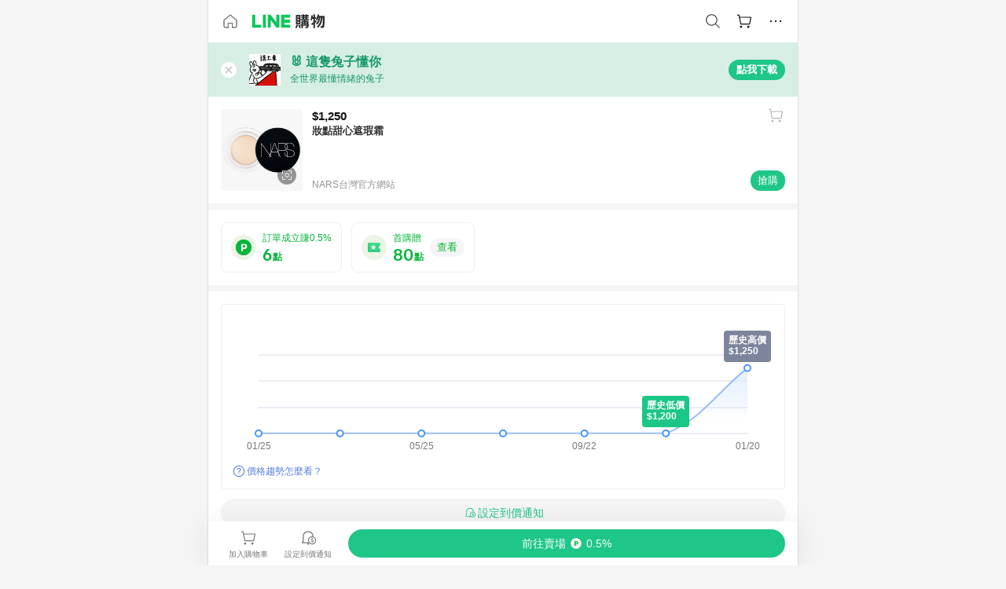

--- FILE ---
content_type: text/html;charset=utf-8
request_url: https://buy.line.me/product/371/999NAC0000045?keyword=nars%E9%81%AE%E7%91%95
body_size: 73205
content:
<!DOCTYPE html><html  lang="zh-Hant" class="chrome"><head><meta charset="utf-8">
<meta name="viewport" content="width=device-width, initial-scale=1.0, maximum-scale=1.0, user-scalable=0, viewport-fit=cover">
<title>妝點甜心遮瑕霜推薦 | NARS台灣官方網站 | LINE購物</title>
<link rel="preconnect" href="https://shopping.line-scdn.net">
<link rel="preconnect" href="https://obs.line-scdn.net">
<link rel="preconnect" href="https://buy-obs.line-scdn.net">
<link integrity="sha384-RRbhlMlOgLB9ZDHCBHLAd7vR3y6cAMI5qlt1Lf4stEpK5p86whH24fMxQuIlWAmr" rel="stylesheet" href="/assets/style.B5luz4J9.css" crossorigin>
<link rel="preload" as="image" href="https://shopping.line-scdn.net/0hkzvbYWQJNFVLGyov5QpLAhNGKCQjbW1CNCMudzxedDc9KjZ8AScwWzVCLzY9XDZWDhk9YTZwIQQAajV8LxZ6Ugh7NjADKjpTAgoyWBtOaxo6V3JTdC89SDJBYhkW/w360">
<link integrity="sha384-H06V2BNTmfZObEaPR1ALgzdp1WP75mdyYCQ1DzzwQxnqMygAkXNZTZihs8YbJHct" rel="modulepreload" as="script" crossorigin href="/assets/D9QUfhx1.js">
<link integrity="sha384-z8fdcEs82Z9VbHdlohRAbWwrZbuOZ1FZWE0BeAnWajfO+Kln0OfcwCVEhfeLl7FJ" rel="modulepreload" as="script" crossorigin href="/assets/CJifafDl.js">
<link integrity="sha384-EpZkfWsBPYLQt88oUFaa63kWrxgNeAuFfDrvUtwExPdrDfXEGLgildCKLKajfaxt" rel="modulepreload" as="script" crossorigin href="/assets/BRVHw9_s.js">
<link integrity="sha384-Y5UcckpErxEuFfM7Sl3Etjcicr7T2R6hMtPhJMjAzeB4wEN8kfDcA3lBconvZg4u" rel="modulepreload" as="script" crossorigin href="/assets/Bc3qEXj0.js">
<link integrity="sha384-EmQIoNeQxnmHzCZidFZNi86Ee2OGxldOC71/6PGEuynppIms8hKZprGY7nhkTWsw" rel="modulepreload" as="script" crossorigin href="/assets/ocHzyIwC.js">
<link integrity="sha384-c88OqDlnmkOIrBYB0ixNHoJ9zQbGG432CB+EUJluRi5PXeQSMUrDCOIVOWxStqSC" rel="modulepreload" as="script" crossorigin href="/assets/DsY3ErVd.js">
<link integrity="sha384-1zdu/GiWiASSYFj0Dtv29ME0tZHGeeL3C1O4UdmJtRyZH56LwhzM3CQhvKZ5O7UM" rel="modulepreload" as="script" crossorigin href="/assets/HV3D5lod.js">
<link integrity="sha384-mLgTZYoRV69m7DsvOWcBUIOEcguI8RaMgoQJujymdHqYvV8ctVp5YyYGPyp/jYge" rel="modulepreload" as="script" crossorigin href="/assets/BHw9w9sM.js">
<link integrity="sha384-VbO4+EFwpYmyYLskueBKrF61TpEIlcIc2y91YEhf5Cq6Rh7WjfEXySry2BFo1DPh" rel="modulepreload" as="script" crossorigin href="/assets/4KTPYc66.js">
<link integrity="sha384-EM/+MD8vUfFdk4mR7a11+1YFWJIMtInKiICSirpJWbu0Gm8PFPJGJ3uPjIvAjl5Y" rel="modulepreload" as="script" crossorigin href="/assets/A7pdzCvD.js">
<link integrity="sha384-S0jPJg5fN7el1yK3WyUBdRWW81TxfGcUjIL7saKxD2V1F434nDt8tdKKIwjWSqMx" rel="modulepreload" as="script" crossorigin href="/assets/BrtczYKr.js">
<link integrity="sha384-6hh+pAb+yyz6a+fmOL0h7Pv7sO5y0bEF2wRPiUr3M8avWrxUrBgUQYdfIUrP5Ex1" rel="modulepreload" as="script" crossorigin href="/assets/Du-0PFd_.js">
<link integrity="sha384-xZuwEwoZSK1dzeLTy9jUxmLw22sryhCrirMq/+eVfPt6qwKDNE3rhB5v6M/eXFmL" rel="modulepreload" as="script" crossorigin href="/assets/CQy-4ooD.js">
<link integrity="sha384-F85Xa+LiPmOQHfmQWKhAXI//6iZTArcngkzjdc/e29w2RRhdb8NsP4z+GGp2iO5g" rel="modulepreload" as="script" crossorigin href="/assets/DsapwRds.js">
<link integrity="sha384-MZxJMoJH75/+Ojx4ki0Rg5IBlsvw10qNG8wukyCoMjWiIYjTTIGjDcQfr5vsO/7L" rel="modulepreload" as="script" crossorigin href="/assets/BWo-x0dm.js">
<link integrity="sha384-3ZjYyhRUB3kgAHSawYOtLw+EhwWUZcaIjqqyE0h9xsNHdmbnHgQnO8msHLjA6Hyl" rel="modulepreload" as="script" crossorigin href="/assets/5RSQ7hN8.js">
<link integrity="sha384-mbCuctK2k7xoX7mLrNzfwjcf/PjtDmlEz8895Pl+s5OljkbFKMLxlOZYDiRKyfBo" rel="modulepreload" as="script" crossorigin href="/assets/C9GZpeN-.js">
<link integrity="sha384-ulDPMqSqtQIG21OLPePuP8uRgdCkBV+S3QGtFJXzH1fL38tfNGqlR788aczUdHKO" rel="modulepreload" as="script" crossorigin href="/assets/3s6Ar3fY.js">
<link integrity="sha384-w72aUpRE+q9USmWbKTvVU29NoK2Uujo22lk7YuIO2WWRZurdfU8JBd+n1/Hn+Ldi" rel="modulepreload" as="script" crossorigin href="/assets/D4Xwuvqs.js">
<link integrity="sha384-GEsRkuHIxdiZDSA1r3YgP0m2YSeBOd0FfWiJ+Gs+9inlrRgbuNFDpCpTqq2ZnjTK" rel="modulepreload" as="script" crossorigin href="/assets/DGlww-Qj.js">
<link integrity="sha384-opTVLu6VS+vYEkrBBn6ovyUf+Ajlitbw8svsUyvGL05pElD+zwZxdW9qQZEQfKQV" rel="modulepreload" as="script" crossorigin href="/assets/DUHc9exq.js">
<link integrity="sha384-w5vEkeCoKOkEYpTDv5MC4VpbMlTGTLMZk1NW0QP64jhwRa1/KkeuCgVV1R0NnaLI" rel="modulepreload" as="script" crossorigin href="/assets/D1yNY8SZ.js">
<link integrity="sha384-p0SG5Hi7O1rhjx2mAQVLTbdCTb8CYY1JjAl57QsNyd0Gb0Dex+p0+ehbZemrPwEX" rel="modulepreload" as="script" crossorigin href="/assets/Dq4DM7B4.js">
<link integrity="sha384-VrduCxmz1e04vHpq9wP2YP49wPtLchFeebyot+D1JiRJPtEyRzRaxZsu+zXGCG/b" rel="modulepreload" as="script" crossorigin href="/assets/BrPHMzF7.js">
<link integrity="sha384-dOQ4cuo5cHQSrcak4dYJkcOtRulM6EOMBZlB152oRZSTsg7r6PTFpJofohPmWp7f" rel="modulepreload" as="script" crossorigin href="/assets/34TD_PPe.js">
<link integrity="sha384-UmVBhL8EZKURTQd0yuh9/ucqzjuKr8bfRGxRdOsG829eUdACBxcuIVFi9FIfsweZ" rel="modulepreload" as="script" crossorigin href="/assets/BcYFXwwb.js">
<link integrity="sha384-C7Jm2mgDd4tmk8luxh0xtOKF6ItHL3MYv04nA+NVDWO3jNCYiAXKIB30VTbiAdJA" rel="modulepreload" as="script" crossorigin href="/assets/B1GycNi2.js">
<link integrity="sha384-XhsVRS6NqRQjhvJ3IGRwnX2M0lbru+M9Jpw4KMcJETMu5Co4H8GO+G9++KIzwB58" rel="modulepreload" as="script" crossorigin href="/assets/BbeRj8oU.js">
<link integrity="sha384-EFaa2K2YoCKbg16MJXH4hmT53sQWEmzksozrjL9cogVQGm7babEL/fWROajb5ImK" rel="modulepreload" as="script" crossorigin href="/assets/CuTSBGhD.js">
<script src="https://static.line-scdn.net/liff/edge/2/sdk.js" defer data-hid="liff"></script>
<link rel="prefetch" as="image" type="image/png" href="/assets/ico-AIPrice--light.DBIYnsEs.png">
<link rel="prefetch" as="image" type="image/png" href="/assets/ico-AIPrice--dark.C7eYdi9Z.png">
<link rel="prefetch" as="image" type="image/png" href="/assets/ico-social108-line.Kg5Ad751.png">
<link rel="prefetch" as="image" type="image/png" href="/assets/ico-social108-fb.t9leBe85.png">
<link rel="prefetch" as="image" type="image/png" href="/assets/ico-social108-url.k_GOwe6c.png">
<link rel="prefetch" as="image" type="image/svg+xml" href="/assets/ico-navbar-home--black.rvetcKm_.svg">
<link rel="prefetch" as="image" type="image/svg+xml" href="/assets/ico-glass.B9b_u7qf.svg">
<link rel="prefetch" as="image" type="image/svg+xml" href="/assets/ico-product-like--black.R8gay-KN.svg">
<link rel="prefetch" as="image" type="image/svg+xml" href="/assets/ico-clock.CRfZodhE.svg">
<link rel="prefetch" as="image" type="image/png" href="/assets/favorite_img1.Dpi7Wrpc.png">
<link rel="prefetch" as="image" type="image/png" href="/assets/img-shoppingCart.2pyXJ4-e.png">
<link rel="prefetch" as="image" type="image/svg+xml" href="/assets/loading.D9q3AnIC.svg">
<link rel="prefetch" as="image" type="image/svg+xml" href="/assets/loading_big.Cu1Hp-nL.svg">
<link rel="prefetch" as="image" type="image/svg+xml" href="/assets/loading_white.CPnzDYu_.svg">
<link rel="prefetch" as="image" type="image/svg+xml" href="/assets/loading_white_big.BWd4BJ3W.svg">
<link rel="prefetch" as="image" type="image/png" href="/assets/img-error.DwjqFPrn.png">
<link rel="prefetch" as="image" type="image/png" href="/assets/img-priceTrackerTutorial--step1.CCKIm-vN.png">
<link rel="prefetch" as="image" type="image/png" href="/assets/img-priceTrackerTutorial--step2.DYym_dnR.png">
<link rel="prefetch" as="image" type="image/png" href="/assets/img-priceTrackerTutorial--step3.BYe8Y216.png">
<link rel="prefetch" as="image" type="image/png" href="/assets/img-priceTrackerTutorial--step4.C4vthmjI.png">
<link rel="prefetch" as="image" type="image/png" href="/assets/img-tips-transferinfo.ElFsZNPa.png">
<link rel="prefetch" as="image" type="image/png" href="/assets/ico-tutorial-linepoints.DxmGtkDv.png">
<link rel="prefetch" as="image" type="image/png" href="/assets/ico-tutorial-lowprice.BY6GCV4e.png">
<link rel="prefetch" as="image" type="image/png" href="/assets/ico-tutorial-savemoney.DuUdrL5v.png">
<link rel="prefetch" as="image" type="image/png" href="/assets/ico-tutorial-benefit.T1eTBBAv.png">
<link rel="prefetch" as="image" type="image/png" href="/assets/img-linepoint-step1.BQkKHcGR.png">
<link rel="prefetch" as="image" type="image/png" href="/assets/img-linepoint-step2.DoDZehq4.png">
<link rel="prefetch" as="image" type="image/png" href="/assets/img-linepoint-step3.DqhkqNI8.png">
<link rel="prefetch" as="image" type="image/png" href="/assets/img-tutorial-angpauinfo.C691D31o.png">
<link rel="prefetch" as="image" type="image/png" href="/assets/img-angpau-step1.Choa-Nah.png">
<link rel="prefetch" as="image" type="image/png" href="/assets/img-angpau-step2.fOOUmOrQ.png">
<link rel="prefetch" as="image" type="image/png" href="/assets/img-angpau-step3.DXVOzogX.png">
<link rel="prefetch" as="image" type="image/png" href="/assets/img-angpau-step4.hBrkGnJz.png">
<link rel="prefetch" as="image" type="image/png" href="/assets/ico-tutorialHongbao.DGh0-HQ3.png">
<link rel="prefetch" as="image" type="image/png" href="/assets/img-tutorial-missioninfo.C-SATwqO.png">
<link rel="prefetch" as="image" type="image/png" href="/assets/ico-tutorialMission.DfTvKlPf.png">
<link rel="prefetch" as="image" type="image/png" href="/assets/img-tips-quota.VCNhqGxs.png">
<link rel="prefetch" as="image" type="image/png" href="/assets/img-tutorial-monthlybuyinfo.BOFEwRbW.png">
<link rel="prefetch" as="image" type="image/png" href="/assets/ico-tutorial-monthlybuyCart.qZCLjCL2.png">
<link rel="prefetch" as="image" type="image/png" href="/assets/ico-tutorial-monthlybuyCheck.CUtUT1Rq.png">
<link rel="prefetch" as="image" type="image/png" href="/assets/img-monthlybuy-step1.cqlPuECQ.png">
<link rel="prefetch" as="image" type="image/png" href="/assets/img-monthlybuy-step2.BDi3eOp1.png">
<link rel="prefetch" as="image" type="image/png" href="/assets/img-monthlybuy-step3.D7J2Pm6_.png">
<link rel="prefetch" as="image" type="image/png" href="/assets/img-monthlybuy-step4.D0_Dqac8.png">
<link rel="prefetch" as="image" type="image/png" href="/assets/ico-tutorialMonthlybuy.K1GCo0qF.png">
<link rel="prefetch" as="image" type="image/png" href="/assets/ico-tutorial-priviledge1.xvbEMEh0.png">
<link rel="prefetch" as="image" type="image/png" href="/assets/ico-tutorial-priviledge2.CCgQq_9g.png">
<link rel="prefetch" as="image" type="image/png" href="/assets/ico-tutorial-priviledge3.C4Z4uf-h.png">
<link rel="prefetch" as="image" type="image/png" href="/assets/ico-tutorial-priviledge4.DSyXnJ5T.png">
<link rel="prefetch" as="image" type="image/png" href="/assets/img-tutorial-passportinfo.BzBrDoPg.png">
<link rel="prefetch" as="image" type="image/png" href="/assets/ico-tutorialPassport.CKyw9_Hr.png">
<link rel="prefetch" as="image" type="image/svg+xml" href="/assets/img-unrecognizableProductDefault.CyRpUHyn.svg">
<link rel="prefetch" as="image" type="image/svg+xml" href="/assets/img-noCopMerchantDefault.DIDmNaBz.svg">
<link rel="prefetch" as="image" type="image/png" href="/assets/og_image.Dc0El0ue.png">
<link rel="prefetch" as="image" type="image/png" href="/assets/favicon-32x32.CERNqo6f.png">
<link rel="prefetch" as="image" type="image/png" href="/assets/favicon-16x16.DsIZ3wwF.png">
<link rel="prefetch" as="image" type="image/x-icon" href="/assets/favicon.CW2t5flA.ico">
<link rel="prefetch" as="image" type="image/png" href="/assets/apple-touch-icon.BVJpEzX5.png">
<link rel="prefetch" as="image" type="image/svg+xml" href="/assets/safari-pinned-tab.Bfe6lB9P.svg">
<link rel="prefetch" as="image" type="image/svg+xml" href="/assets/badge-parity.DoTzVVDB.svg">
<link rel="prefetch" as="image" type="image/svg+xml" href="/assets/badge-fresh.C0DVF-gn.svg">
<link rel="prefetch" as="image" type="image/svg+xml" href="/assets/badge-newStore.Cg1pHwnu.svg">
<link rel="prefetch" as="image" type="image/svg+xml" href="/assets/badge-ranking.Bk2qrM48.svg">
<link rel="prefetch" as="image" type="image/svg+xml" href="/assets/badge-rush.BTygeurn.svg">
<link rel="prefetch" as="image" type="image/svg+xml" href="/assets/badge-hotSearch.BNmm1d9W.svg">
<link rel="prefetch" as="image" type="image/svg+xml" href="/assets/badge-recommendation.CkDV9CeC.svg">
<link rel="prefetch" as="image" type="image/svg+xml" href="/assets/badge-showLowerPrice.VgEbcxW2.svg">
<link rel="prefetch" as="image" type="image/png" href="/assets/img-angpauCircle.zsfDvmnf.png">
<link rel="prefetch" as="image" type="image/svg+xml" href="/assets/ico-shoppingNoteEntry-default--black.DD5vC7JS.svg">
<link rel="prefetch" as="image" type="image/svg+xml" href="/assets/ico-shoppingNoteEntry-default--white.O30l9mZp.svg">
<link rel="prefetch" as="image" type="image/svg+xml" href="/assets/ico-shoppingBag.kJOU3R3r.svg">
<link rel="prefetch" as="image" type="image/svg+xml" href="/assets/ico-shoppingNote.CYf5R6p8.svg">
<link rel="prefetch" as="image" type="image/svg+xml" href="/assets/img-logo--colorful.D_usoKOi.svg">
<link rel="prefetch" as="image" type="image/svg+xml" href="/assets/ico-arrow--leftBlack.CnoHEo6X.svg">
<link rel="prefetch" as="image" type="image/svg+xml" href="/assets/ico-outlined-homepageBlack.D_Bu0PkT.svg">
<link rel="prefetch" as="image" type="image/svg+xml" href="/assets/ico-bell--black.rDjO1CtY.svg">
<link rel="prefetch" as="image" type="image/svg+xml" href="/assets/ico-cartDarkGray.B0_Zm9Er.svg">
<link rel="prefetch" as="image" type="image/svg+xml" href="/assets/ico-glassDeepGrey.4HBuXfpO.svg">
<link rel="prefetch" as="image" type="image/svg+xml" href="/assets/ico-menu--black.DIw2ISWO.svg">
<link rel="prefetch" as="image" type="image/svg+xml" href="/assets/ico-close--black.C0D_WCjI.svg">
<link rel="prefetch" as="image" type="image/svg+xml" href="/assets/ico-barcodeBlack.EMGqZUEa.svg">
<link rel="prefetch" as="image" type="image/svg+xml" href="/assets/img-logo--white.ws-OQZLF.svg">
<link rel="prefetch" as="image" type="image/svg+xml" href="/assets/ico-arrow--leftWhite2.DisqKg3Y.svg">
<link rel="prefetch" as="image" type="image/svg+xml" href="/assets/ico-outlined-homepageWhite.0N_nKCXb.svg">
<link rel="prefetch" as="image" type="image/svg+xml" href="/assets/ico-bell--white.As7mgZX1.svg">
<link rel="prefetch" as="image" type="image/svg+xml" href="/assets/ico-cart.BCosiCm-.svg">
<link rel="prefetch" as="image" type="image/svg+xml" href="/assets/ico-glassWhite.DjoHr4D6.svg">
<link rel="prefetch" as="image" type="image/svg+xml" href="/assets/ico-menu--white.D5XWMDLz.svg">
<link rel="prefetch" as="image" type="image/svg+xml" href="/assets/ico-close--white.BH9pt9aA.svg">
<link rel="prefetch" as="image" type="image/svg+xml" href="/assets/ico-barcodeWhite.9e_7wgQd.svg">
<link rel="prefetch" as="image" type="image/svg+xml" href="/assets/ico-close--button.DlQeO4mx.svg">
<link rel="prefetch" as="image" type="image/png" href="/assets/ico-goUp.9ngTY99_.png">
<link rel="prefetch" as="image" type="image/svg+xml" href="/assets/ico-navbar-home.pTdx6kH8.svg">
<link rel="prefetch" as="image" type="image/svg+xml" href="/assets/ico-navbar-homeOn.BXKY35o-.svg">
<link rel="prefetch" as="image" type="image/svg+xml" href="/assets/ico-navbar-brand.DSm8Mb_j.svg">
<link rel="prefetch" as="image" type="image/svg+xml" href="/assets/ico-navbar-brandOn.BGbRYYkS.svg">
<link rel="prefetch" as="image" type="image/svg+xml" href="/assets/ico-navbar-benefit.CVpFf2LJ.svg">
<link rel="prefetch" as="image" type="image/svg+xml" href="/assets/ico-navbar-benefitOn.CMjzQK5w.svg">
<link rel="prefetch" as="image" type="image/svg+xml" href="/assets/ico-navbar-special.Bv7eUmCf.svg">
<link rel="prefetch" as="image" type="image/svg+xml" href="/assets/ico-navbar-specialOn.CA8QWgEz.svg">
<link rel="prefetch" as="image" type="image/svg+xml" href="/assets/ico-navbar-account.D_JBbAaL.svg">
<link rel="prefetch" as="image" type="image/svg+xml" href="/assets/ico-navbar-accountOn.lN8Sl9dl.svg">
<link rel="prefetch" as="image" type="image/svg+xml" href="/assets/img-recommend.KMJbq0_8.svg">
<link rel="prefetch" as="image" type="image/svg+xml" href="/assets/img-totop.B59KCYmN.svg">
<link rel="prefetch" as="image" type="image/svg+xml" href="/assets/ico-arrow--left777777.CiUgt2Xu.svg">
<link rel="prefetch" as="image" type="image/png" href="/assets/ico-social50-line.BRshQTKT.png">
<link rel="prefetch" as="image" type="image/png" href="/assets/ico-social50-fb.BBsgz-Qv.png">
<link rel="prefetch" as="image" type="image/png" href="/assets/ico-social50-url.CMtwK1k1.png">
<link rel="prefetch" as="image" type="image/png" href="/assets/ico-social72-line.BEYufS0u.png">
<link rel="prefetch" as="image" type="image/png" href="/assets/ico-social72-fb.CngPcpDD.png">
<link rel="prefetch" as="image" type="image/png" href="/assets/ico-social72-url.BsnljhuG.png">
<link rel="prefetch" as="image" type="image/svg+xml" href="/assets/ico-ok.Bx9Y-ieW.svg">
<link rel="prefetch" as="image" type="image/svg+xml" href="/assets/ico-okOn.CVd3fBBN.svg">
<link rel="prefetch" as="image" type="image/svg+xml" href="/assets/ico-check-green.BLcA-ro-.svg">
<link rel="prefetch" as="image" type="image/png" href="/assets/favorite_bg.BuLA8s9V.png">
<link rel="prefetch" as="image" type="image/svg+xml" href="/assets/ico-checkedWhite.CSrkc97X.svg">
<link rel="prefetch" as="image" type="image/svg+xml" href="/assets/ico-checkedGray.Tvl1Ks0l.svg">
<link rel="prefetch" as="image" type="image/svg+xml" href="/assets/ico-loading--white.5G4YHqfR.svg">
<link rel="prefetch" as="image" type="image/svg+xml" href="/assets/ico-arrow--right.CNWSdj0U.svg">
<link rel="prefetch" as="image" type="image/svg+xml" href="/assets/ico-cartOrange.BJckGTg5.svg">
<link rel="prefetch" as="image" type="image/svg+xml" href="/assets/ico-shop--white.DULimFDL.svg">
<link rel="prefetch" as="image" type="image/png" href="/assets/img-AIpriceWithSpotLight.hjXHnhT5.png">
<link rel="prefetch" as="image" type="image/svg+xml" href="/assets/ico-calendarWhite.B-rHPhUf.svg">
<link rel="prefetch" as="image" type="image/svg+xml" href="/assets/ico-settingPriceAlertBell--white.CWhCFx-a.svg">
<link rel="prefetch" as="image" type="image/svg+xml" href="/assets/ico-arrow--rightGray.CoWdCWie.svg">
<link rel="prefetch" as="image" type="image/svg+xml" href="/assets/ico-point--green.C6QozQX8.svg">
<link rel="prefetch" as="image" type="image/svg+xml" href="/assets/ico-point--gray.CwT7ymaW.svg">
<link rel="prefetch" as="image" type="image/svg+xml" href="/assets/img-radarGreen.CN93xa6Z.svg">
<link rel="prefetch" as="image" type="image/svg+xml" href="/assets/ico-cancel--grey.y20wjKk9.svg">
<link rel="prefetch" as="image" type="image/svg+xml" href="/assets/ico-arrow--downGreen.DamuGg1d.svg">
<link rel="prefetch" as="image" type="image/svg+xml" href="/assets/ico-issueBlue.Cv_EvCnD.svg">
<link rel="prefetch" as="image" type="image/svg+xml" href="/assets/ico-settingPriceAlertBell--green.DGhGrK5M.svg">
<link rel="prefetch" as="image" type="image/svg+xml" href="/assets/ico-arrow--rightBlack.C_lxOHQh.svg">
<link rel="prefetch" as="image" type="image/svg+xml" href="/assets/ico-questionMarkGrey.EX5aKzhd.svg">
<link rel="prefetch" as="image" type="image/svg+xml" href="/assets/ico-point--white.DiQtpN6g.svg">
<link rel="prefetch" as="image" type="image/svg+xml" href="/assets/img-presentBox--green.TVcvGSjo.svg">
<link rel="prefetch" as="image" type="image/svg+xml" href="/assets/ico-exclamation-green.C22jQFzh.svg">
<link rel="prefetch" as="image" type="image/png" href="/assets/img-tutorial-newbuyerAngpau.IQc2VBXm.png">
<link rel="prefetch" as="image" type="image/png" href="/assets/ico-tutorial-newbuyerAngpau.BF2RphfN.png">
<link rel="prefetch" as="image" type="image/svg+xml" href="/assets/ico-arrow--downGreyLight.-PxCy2F4.svg">
<link rel="prefetch" as="image" type="image/png" href="/assets/img-tutorial-bannerLinepoint.DSRIAVpU.png">
<link rel="prefetch" as="image" type="image/svg+xml" href="/assets/ico-arrow--downGreyDeep.Dy_jgCzs.svg">
<link rel="prefetch" as="image" type="image/png" href="/assets/img-tutorialTopimg.BVwuYd1V.png">
<link rel="prefetch" as="image" type="image/svg+xml" href="/assets/ico-trashCanRed.DFMeqfHR.svg">
<link rel="prefetch" as="image" type="image/svg+xml" href="/assets/img-loading.DAd8vyWK.svg">
<link rel="prefetch" as="image" type="image/svg+xml" href="/assets/ico-photo000000.5FvFntbr.svg">
<link rel="prefetch" as="image" type="image/svg+xml" href="/assets/ico-pen000000.DBRHNis3.svg">
<link rel="prefetch" as="image" type="image/svg+xml" href="/assets/ico-tag000000.Denfp1DR.svg">
<link rel="prefetch" as="image" type="image/svg+xml" href="/assets/ico-dollar000000.BBxnChPV.svg">
<link rel="prefetch" as="image" type="image/svg+xml" href="/assets/ico-cancelWhiteA20.6tHz8eS3.svg">
<link rel="prefetch" as="image" type="image/svg+xml" href="/assets/ico-arrow--down111111bold.DB1gtSeb.svg">
<link rel="prefetch" as="image" type="image/svg+xml" href="/assets/ico-exclamationMarkGrey.CEgQ3w61.svg">
<link rel="prefetch" as="image" type="image/svg+xml" href="/assets/ico-creditCard.MO3Wkm5M.svg">
<link rel="prefetch" as="image" type="image/svg+xml" href="/assets/ico-user.D7s6ESw9.svg">
<link rel="prefetch" as="image" type="image/svg+xml" href="/assets/ico-coinBlack.Ct9QrHk9.svg">
<link rel="prefetch" as="image" type="image/svg+xml" href="/assets/ico-couponPercentage.CIm48I56.svg">
<link rel="prefetch" as="image" type="image/svg+xml" href="/assets/ico-signIn.RQuDDcX3.svg">
<link rel="prefetch" as="image" type="image/svg+xml" href="/assets/ico-lineDelima._tfoT26-.svg">
<link rel="prefetch" as="image" type="image/svg+xml" href="/assets/ico-creditCardWhite.BkVg_c6S.svg">
<link rel="prefetch" as="image" type="image/svg+xml" href="/assets/ico-userWhite.IJSphSZp.svg">
<link rel="prefetch" as="image" type="image/svg+xml" href="/assets/ico-coinWhite.t-RxNaGa.svg">
<link rel="prefetch" as="image" type="image/svg+xml" href="/assets/ico-couponPercentageWhite.CD6BGOfi.svg">
<link rel="prefetch" as="image" type="image/svg+xml" href="/assets/ico-signInWhite.EeTUhtJC.svg">
<link rel="prefetch" as="image" type="image/svg+xml" href="/assets/ico-lineDelimaWhite.Y-PHdCqD.svg">
<link rel="prefetch" as="image" type="image/svg+xml" href="/assets/ico-uploadImage1EC687.DaaQVrkB.svg">
<link rel="prefetch" as="image" type="image/svg+xml" href="/assets/img-notebannerBg.CsLcSsSa.svg">
<link rel="prefetch" as="image" type="image/svg+xml" href="/assets/ico-shoppingNoteBlack.BzRwSPw5.svg">
<link rel="prefetch" as="image" type="image/svg+xml" href="/assets/ico-pen949494.BZVhkxZe.svg">
<link rel="prefetch" as="image" type="image/svg+xml" href="/assets/ico-outlink111111.DD33-WtY.svg">
<link rel="prefetch" as="image" type="image/svg+xml" href="/assets/ico-arrow--right111111.q8YJKxfQ.svg">
<link rel="prefetch" as="image" type="image/svg+xml" href="/assets/ico-plus111111.m8dDflS3.svg">
<link rel="prefetch" as="image" type="image/svg+xml" href="/assets/ico-plusc8c8c8.Wh1N6N8x.svg">
<link rel="prefetch" as="image" type="image/svg+xml" href="/assets/ico-angpau.T5T0hVop.svg">
<link rel="prefetch" as="image" type="image/svg+xml" href="/assets/ico-angpauMonochrome.DhKf0X6A.svg">
<link rel="prefetch" as="image" type="image/svg+xml" href="/assets/ico-rewardMission.CqGtjBsp.svg">
<link rel="prefetch" as="image" type="image/svg+xml" href="/assets/icon_missionDisable.BO9SDy4V.svg">
<link rel="prefetch" as="image" type="image/svg+xml" href="/assets/ico-penC8C8C8.Do7VrS4u.svg">
<link rel="prefetch" as="image" type="image/svg+xml" href="/assets/ico-okFF5B57.ClNzYsMv.svg">
<link rel="prefetch" as="image" type="image/png" href="/assets/bg-hotSearch-right.DrLYAb6T.png">
<link rel="prefetch" as="image" type="image/png" href="/assets/bg-hotSearch-left.BPZujni4.png">
<link rel="prefetch" as="script" crossorigin href="/assets/URHNVWlD.js">
<link rel="prefetch" as="script" crossorigin href="/assets/BGuUxEhy.js">
<link rel="prefetch" as="script" crossorigin href="/assets/ubTdzax2.js">
<link rel="prefetch" as="script" crossorigin href="/assets/DayJJwqV.js">
<link rel="prefetch" as="script" crossorigin href="/assets/BXZcsJlh.js">
<link rel="prefetch" as="script" crossorigin href="/assets/D6dj2eE7.js">
<link rel="prefetch" as="script" crossorigin href="/assets/BcAaGpei.js">
<link rel="prefetch" as="script" crossorigin href="/assets/D1aqi_NQ.js">
<link rel="prefetch" as="script" crossorigin href="/assets/BNF_aRAY.js">
<link rel="prefetch" as="script" crossorigin href="/assets/CK3-thgt.js">
<link rel="prefetch" as="image" type="image/svg+xml" href="/assets/ico-navbar-categoryOn.BT6ruzlk.svg">
<link rel="prefetch" as="image" type="image/svg+xml" href="/assets/img-angpau.FmLdLkvD.svg">
<link rel="prefetch" as="image" type="image/svg+xml" href="/assets/img-lowerPriceText.B9sycJ2j.svg">
<link rel="prefetch" as="image" type="image/svg+xml" href="/assets/img-allFullStamp.BKwEGvce.svg">
<link rel="prefetch" as="image" type="image/png" href="/assets/badge-bestTiming.CXJDr1_1.png">
<link rel="prefetch" as="image" type="image/svg+xml" href="/assets/ico-bell--grey.CVZtyURQ.svg">
<link rel="prefetch" as="image" type="image/svg+xml" href="/assets/ico-bell--green.BjLIXZQX.svg">
<link rel="prefetch" as="image" type="image/gif" href="/assets/img-badgeBg.GFu2V2pV.gif">
<link rel="prefetch" as="image" type="image/png" href="/assets/ico-entryAngpau.BY7xqj1H.png">
<link rel="prefetch" as="image" type="image/png" href="/assets/ico-entryFirstTimerBuy.CSKtfg0q.png">
<link rel="prefetch" as="image" type="image/png" href="/assets/ico-entryRegularShopping.iBG3AS9F.png">
<link rel="prefetch" as="image" type="image/png" href="/assets/rank_1.DGWx_WX6.png">
<link rel="prefetch" as="image" type="image/png" href="/assets/rank_2.BZoQ1Ylf.png">
<link rel="prefetch" as="image" type="image/png" href="/assets/rank_3.D4miq1ro.png">
<link rel="prefetch" as="image" type="image/png" href="/assets/rank_4.CZlnCNsm.png">
<link rel="prefetch" as="image" type="image/png" href="/assets/rank_5.CHTRhhzc.png">
<link rel="prefetch" as="image" type="image/png" href="/assets/rank_6.xT_aAa5U.png">
<link rel="prefetch" as="image" type="image/png" href="/assets/rank_7.BhBPxHHN.png">
<link rel="prefetch" as="image" type="image/png" href="/assets/rank_8.BWY3qQi4.png">
<link rel="prefetch" as="image" type="image/png" href="/assets/rank_9.CX4IY0_P.png">
<link rel="prefetch" as="image" type="image/png" href="/assets/rank_10.ByWKecS-.png">
<link rel="prefetch" as="image" type="image/png" href="/assets/badge-waitBePaid.D6A37hwP.png">
<link rel="prefetch" as="image" type="image/svg+xml" href="/assets/badge-commercial.DH5N_pEF.svg">
<link rel="prefetch" as="image" type="image/svg+xml" href="/assets/ico-fire.DUEfKXq5.svg">
<link rel="prefetch" as="image" type="image/png" href="/assets/ico-cart-like--heartbeat.BhSG233-.png">
<link rel="prefetch" as="image" type="image/png" href="/assets/ico-product-like--heartbeat.DLzkncHw.png">
<link rel="prefetch" as="image" type="image/svg+xml" href="/assets/ico-shoppingNoteB7B7B7.BhHnpug5.svg">
<link rel="prefetch" as="image" type="image/svg+xml" href="/assets/ico-shoppingNote--selected.DZluD8K6.svg">
<link rel="prefetch" as="image" type="image/svg+xml" href="/assets/ico-shoppingNote777777.CblRvGvO.svg">
<link rel="prefetch" as="image" type="image/svg+xml" href="/assets/ico-product-like.xTa1aUAx.svg">
<link rel="prefetch" as="image" type="image/svg+xml" href="/assets/ico-product-liked.CuLQs_Nv.svg">
<link rel="prefetch" as="image" type="image/svg+xml" href="/assets/ico-product-like--white.D0MeNH-k.svg">
<link rel="prefetch" as="image" type="image/svg+xml" href="/assets/ico-cartGray.CWkBJ-Sp.svg">
<link rel="prefetch" as="image" type="image/svg+xml" href="/assets/ico-cartBlack--bottom.BUej1hUO.svg">
<link rel="prefetch" as="image" type="image/svg+xml" href="/assets/ico-cartOrange--bottom.B5ZBhwRt.svg">
<link rel="prefetch" as="image" type="image/svg+xml" href="/assets/badge-store--boxType.B9MdYrIc.svg">
<link rel="prefetch" as="image" type="image/svg+xml" href="/assets/badge-store.BxS3T5LF.svg">
<link rel="prefetch" as="image" type="image/svg+xml" href="/assets/badge-gift--boxType.D_d51sJ0.svg">
<link rel="prefetch" as="image" type="image/svg+xml" href="/assets/badge-gift.S-K2wspb.svg">
<link rel="prefetch" as="image" type="image/svg+xml" href="/assets/ico-shoppingLens.oyB_I5Qj.svg">
<link rel="prefetch" as="image" type="image/svg+xml" href="/assets/ico-share.C3pSXDao.svg">
<link rel="prefetch" as="image" type="image/svg+xml" href="/assets/ico-addFriend.Ums4xyGk.svg">
<link rel="prefetch" as="image" type="image/svg+xml" href="/assets/ico-settingPriceAlertBell--grey.8YI4mhGV.svg">
<link rel="prefetch" as="image" type="image/svg+xml" href="/assets/ico-editPriceAlertBell--green.yx0w76OW.svg">
<link rel="prefetch" as="image" type="image/svg+xml" href="/assets/badge-direct.-_MmXx0U.svg">
<link rel="prefetch" as="image" type="image/svg+xml" href="/assets/line_payWhite.CeF-mufA.svg">
<link rel="prefetch" as="image" type="image/svg+xml" href="/assets/line_loginWhite.ChpHW_Sp.svg">
<link rel="prefetch" as="image" type="image/svg+xml" href="/assets/line_pointWhite.Bv3Y4AZB.svg">
<link rel="prefetch" as="image" type="image/svg+xml" href="/assets/ico-ai.BbwD8uvP.svg">
<link rel="prefetch" as="image" type="image/svg+xml" href="/assets/ico-point--grey.Dg8b4yyB.svg">
<link rel="prefetch" as="image" type="image/png" href="/assets/img-bestPriceBadge--short.Cc856gG1.png">
<link rel="prefetch" as="image" type="image/png" href="/assets/img-bestPriceBadge.fRPGm0dd.png">
<link rel="prefetch" as="image" type="image/png" href="/assets/ico-ai.ZVJ4hbF3.png">
<link rel="prefetch" as="image" type="image/svg+xml" href="/assets/ico-checkedGreen--bold.DzVb0O_a.svg">
<link rel="prefetch" as="image" type="image/svg+xml" href="/assets/ico-arrow--downWhite.CbCo2gZi.svg">
<link rel="prefetch" as="image" type="image/svg+xml" href="/assets/ico-landmarkWhite.DxGMDzlf.svg">
<link rel="prefetch" as="image" type="image/svg+xml" href="/assets/ico-landmarkGreen.C0v04Ctn.svg">
<link rel="prefetch" as="image" type="image/svg+xml" href="/assets/ico-landmarkBlue.CwEOCby7.svg">
<link rel="prefetch" as="image" type="image/svg+xml" href="/assets/ico-arrow--downBlue.C20Tikic.svg">
<link rel="prefetch" as="image" type="image/svg+xml" href="/assets/ico-arrow--rightGrayBold.D4AV8bOv.svg">
<link rel="prefetch" as="image" type="image/svg+xml" href="/assets/badge-media.BplkG1D_.svg">
<link rel="prefetch" as="image" type="image/svg+xml" href="/assets/badge-popular.B5YAjv1y.svg">
<link rel="prefetch" as="image" type="image/svg+xml" href="/assets/ico-eye--gray.BrDiTyri.svg">
<script data-hid="APOLLO_STATE">window.__APOLLO_STATE__ = {"ROOT_QUERY":{"__typename":"Query","activeOMOEvent":null,"clientConfig":{"__typename":"ClientConfig","enableExtensionPage":true,"disableGoogleSearch":false,"enableGA4EventToApp":false,"enableBestPriceFinderPage":true},"seoSettings({\"path\":\"https://buy.line.me/product/371/999NAC0000045?keyword=nars%E9%81%AE%E7%91%95\"})":{"__typename":"SeoSettings","meta":null,"footer":null},"promotionBanners":[{"__typename":"PromotionBannerInfo","displayPage":"ARTICLE_PAGE","imageUrl":"https://buy-obs.line-scdn.net/0hkD-SXGwNNGsQKitXLD5LPEN-OAtvBC9peRQrE2dxa1hWRQ92fDpyDElMEQFWGRg8VxMHBWV1GlhGRRM1Rz4QDVRPHRtWRgs5eTkIRkpfCl9WUQNhfCl6Sw","title":"🐰 這隻兔子懂你","subtitle":"全世界最懂情緒的兔子","buttonText":"點我下載","buttonUrl":"https://buy.line.me/content/lineshoppingapp/"},{"__typename":"PromotionBannerInfo","displayPage":"VIDEO_PAGE","imageUrl":"https://buy-obs.line-scdn.net/0hkD-SXGwNNGsQKitXLD5LPEN-OAtvBC9peRQrE2dxa1hWRQ92fDpyDElMEQFWGRg8VxMHBWV1GlhGRRM1Rz4QDVRPHRtWRgs5eTkIRkpfCl9WUQNhfCl6Sw","title":"🐰 這隻兔子懂你","subtitle":"全世界最懂情緒的兔子","buttonText":"點我下載","buttonUrl":"https://buy.line.me/content/lineshoppingapp/"},{"__typename":"PromotionBannerInfo","displayPage":"PARTNER_PAGE","imageUrl":"https://buy-obs.line-scdn.net/0hkD-SXGwNNGsQKitXLD5LPEN-OAtvBC9peRQrE2dxa1hWRQ92fDpyDElMEQFWGRg8VxMHBWV1GlhGRRM1Rz4QDVRPHRtWRgs5eTkIRkpfCl9WUQNhfCl6Sw","title":"🐰 這隻兔子懂你","subtitle":"全世界最懂情緒的兔子","buttonText":"點我下載","buttonUrl":"https://buy.line.me/content/lineshoppingapp/"},{"__typename":"PromotionBannerInfo","displayPage":"PRODUCT_PAGE","imageUrl":"https://buy-obs.line-scdn.net/0hkD-SXGwNNGsQKitXLD5LPEN-OAtvBC9peRQrE2dxa1hWRQ92fDpyDElMEQFWGRg8VxMHBWV1GlhGRRM1Rz4QDVRPHRtWRgs5eTkIRkpfCl9WUQNhfCl6Sw","title":"🐰 這隻兔子懂你","subtitle":"全世界最懂情緒的兔子","buttonText":"點我下載","buttonUrl":"https://buy.line.me/content/lineshoppingapp/"},{"__typename":"PromotionBannerInfo","displayPage":"PRICE_PAGE","imageUrl":"https://buy-obs.line-scdn.net/0hkD-SXGwNNGsQKitXLD5LPEN-OAtvBC9peRQrE2dxa1hWRQ92fDpyDElMEQFWGRg8VxMHBWV1GlhGRRM1Rz4QDVRPHRtWRgs5eTkIRkpfCl9WUQNhfCl6Sw","title":"🐰 這隻兔子懂你","subtitle":"全世界最懂情緒的兔子","buttonText":"點我下載","buttonUrl":"https://buy.line.me/content/lineshoppingapp/"}],"product({\"shopId\":371,\"shopProductId\":\"999NAC0000045\"})":{"__typename":"Product","id":"371/999NAC0000045","shopProductId":"999NAC0000045","description":"平滑毛孔、一抹修飾肌膚瑕疵並全天持久。\n\n*以下色號最短有效期限2025/11:GINGER","url":"https://buy.line.me/product/371/999NAC0000045","outlinkUrl":"https://buy.line.me/t/?data=[base64]","name":"妝點甜心遮瑕霜","imageUrl":"https://shopping.line-scdn.net/0hkzvbYWQJNFVLGyov5QpLAhNGKCQjbW1CNCMudzxedDc9KjZ8AScwWzVCLzY9XDZWDhk9YTZwIQQAajV8LxZ6Ugh7NjADKjpTAgoyWBtOaxo6V3JTdC89SDJBYhkW","discount":0,"price":1250,"specialPrice":1250,"point":{"__typename":"Point","amount":0.5,"eventMessage":"","bonusAmountForApp":null,"calculatedAmount":0.5},"calculatedPoint({\"ignoreShowEstimatedPoint\":true})":6,"status":"ON_SALE","relatedComparisonId":null,"lowPriceType":null,"priceDifference":null,"priceChart":[{"__typename":"PriceChartItem","date":1737734400000,"price":1200},{"__typename":"PriceChartItem","date":1742918400000,"price":1200},{"__typename":"PriceChartItem","date":1748102400000,"price":1200},{"__typename":"PriceChartItem","date":1753286400000,"price":1200},{"__typename":"PriceChartItem","date":1758470400000,"price":1200},{"__typename":"PriceChartItem","date":1763654400000,"price":1200},{"__typename":"PriceChartItem","date":1768838400000,"price":1250}],"categoryInfo":[{"__typename":"Category","id":"1","name":"美妝保養","categoryLevel":1},{"__typename":"Category","id":"2073","name":"開架彩妝","categoryLevel":2},{"__typename":"Category","id":"2080","name":"開架遮瑕","categoryLevel":3}],"rewardCountdownEndTime":null,"similarHybridProducts({\"limit\":30})":[{"__typename":"Product","id":"1/11543567","shopProductId":"11543567","promoteProductId":null,"name":"NARS 裸光蜜粉餅1.8gX2 #5894 CRYSTAL-國際航空版","imageUrl":"https://shopping.line-scdn.net/0hn7qP0c3JMRhMKSCeSGFOTxJ0LWkkX2gPMxErOjtscXo6GHUeKyt8KzV0L3o9XC4yFRJ_BTZVZ3g-aXU1Ly92FRtCb0kEbikeKzx-LQ9zJlYUfi4lOz8iLgwoKQ","url":"https://buy.line.me/product/1/11543567","outlinkUrl":"https://buy.line.me/t/?data=[base64]","productPageUrl":"https://buy.line.me/product/1/11543567","discount":0,"price":790,"specialPrice":790,"point":{"__typename":"Point","amount":1,"bonusAmountForApp":null,"calculatedAmount":1,"limit":100},"calculatedPoint":7,"status":"ON_SALE","merchant":{"__typename":"ConciseMerchant","name":"Yahoo購物中心","shopId":1,"storeId":null,"merchantId":4217674,"imageUrl":"https://buy-obs.line-scdn.net/0hGccAmSnkGExeOAz_kohnG35sFCwhFgNONwYHNCVgExJzD1sTYl5WL3kxRnp1DlgcZVxSKXswRSxzCVgYJ15WKnpsTyl1","displayPoints":[1],"url":"https://buy.line.me/u/partner/4217674","point":{"__typename":"Point","amount":1,"bonusAmountForApp":0,"calculatedAmount":1},"showPointAmount":true,"showEstimatedPoint":true,"vendorType":null},"productReward":null,"rewardCountdownEndTime":null,"lowPriceType":"HISTORY_LOW_PRICE","priceDifference":309,"productType":"normal","hideEstimatedPoint":false},{"__typename":"Product","id":"233/10002980_322231129","shopProductId":"10002980_322231129","promoteProductId":null,"name":"閨蜜1+1💯【NARS】迷你特霧唇彩禮盒✨摩羯座的質感生日禮🎁霧面玫瑰色調 時髦美唇💞 最後限量7折⏱️","imageUrl":"https://shopping.line-scdn.net/0h5hu9t_zrakdIQHSIbXEVEBYddjYgNjNQN3hwZT8FKiU-cWhuKGd-cggZNCIDLWV5d114WjI8PCc6AC5qK0YtSh8rNBYAB2xtd2NlXm8naicuE2ltAVZ5cQhBcg","url":"https://buy.line.me/product/233/10002980_322231129","outlinkUrl":"https://buy.line.me/t/?data=[base64]","productPageUrl":"https://buy.line.me/product/233/10002980_322231129","discount":0.3,"price":1100,"specialPrice":770,"point":{"__typename":"Point","amount":0,"bonusAmountForApp":null,"calculatedAmount":0,"limit":0},"calculatedPoint":0,"status":"ON_SALE","merchant":{"__typename":"ConciseMerchant","name":"LINE禮物","shopId":233,"storeId":null,"merchantId":880043486271,"imageUrl":"https://buy-obs.line-scdn.net/0hKD3K9TrKFGsOMgK7ViBrPC5mGAtxHA9pZwwLE3VqHzUjBVA-NVddCi8wSlghBlU-MlVaCCs6SVMrA1Y6d1UOWik0GFkn","displayPoints":[0],"url":"https://buy.line.me/u/partner/880043486271","point":{"__typename":"Point","amount":0,"bonusAmountForApp":0,"calculatedAmount":0},"showPointAmount":false,"showEstimatedPoint":true,"vendorType":"COUPON"},"productReward":null,"rewardCountdownEndTime":null,"lowPriceType":null,"priceDifference":null,"productType":"normal","hideEstimatedPoint":false},{"__typename":"Product","id":"233/10002980_322354519","shopProductId":"10002980_322354519","promoteProductId":null,"name":"限量禮盒🔥【NARS】嫩唇膏雙入禮盒✨送給摩羯座女神🎀閨蜜1+1送禮","imageUrl":"https://shopping.line-scdn.net/0hhfCy5thnN0l-ACnmAiRIHiZdKzgWdm5eATgtawlFdysIMTVgHgF7UyJrMAc1ZTZgJw58fQNrIhg1cTZgGg15Tj1gNSw2MTlPJB0nfT1dIAc1THBjNxY-VAdaYQUj","url":"https://buy.line.me/product/233/10002980_322354519","outlinkUrl":"https://buy.line.me/t/?data=[base64]","productPageUrl":"https://buy.line.me/product/233/10002980_322354519","discount":0.35,"price":2000,"specialPrice":1300,"point":{"__typename":"Point","amount":0,"bonusAmountForApp":null,"calculatedAmount":0,"limit":0},"calculatedPoint":0,"status":"ON_SALE","merchant":{"__typename":"ConciseMerchant","name":"LINE禮物","shopId":233,"storeId":null,"merchantId":880043486271,"imageUrl":"https://buy-obs.line-scdn.net/0hKD3K9TrKFGsOMgK7ViBrPC5mGAtxHA9pZwwLE3VqHzUjBVA-NVddCi8wSlghBlU-MlVaCCs6SVMrA1Y6d1UOWik0GFkn","displayPoints":[0],"url":"https://buy.line.me/u/partner/880043486271","point":{"__typename":"Point","amount":0,"bonusAmountForApp":0,"calculatedAmount":0},"showPointAmount":false,"showEstimatedPoint":true,"vendorType":"COUPON"},"productReward":null,"rewardCountdownEndTime":null,"lowPriceType":null,"priceDifference":null,"productType":"normal","hideEstimatedPoint":false},{"__typename":"Product","id":"1/10081746","shopProductId":"10081746","promoteProductId":null,"name":"*NARS 裸光蜜粉#CRYSTAL 0.38oz/11g-國際航空版","imageUrl":"https://shopping.line-scdn.net/0hSgLz5nBnDEhxAxiVZ39zHyBeEDkZdVVfDjsWagZGTCgMYB4bRDZDLlZWBXwJMEJLRDZAfFJTAnAJYR4cSGZCQFUCWi8OM0sWGWBLJ1JGUy8LNE4dTTY","url":"https://buy.line.me/product/1/10081746","outlinkUrl":"https://buy.line.me/t/?data=[base64]","productPageUrl":"https://buy.line.me/product/1/10081746","discount":0,"price":1260,"specialPrice":1260,"point":{"__typename":"Point","amount":1,"bonusAmountForApp":null,"calculatedAmount":1,"limit":100},"calculatedPoint":12,"status":"ON_SALE","merchant":{"__typename":"ConciseMerchant","name":"Yahoo購物中心","shopId":1,"storeId":null,"merchantId":4217674,"imageUrl":"https://buy-obs.line-scdn.net/0hGccAmSnkGExeOAz_kohnG35sFCwhFgNONwYHNCVgExJzD1sTYl5WL3kxRnp1DlgcZVxSKXswRSxzCVgYJ15WKnpsTyl1","displayPoints":[1],"url":"https://buy.line.me/u/partner/4217674","point":{"__typename":"Point","amount":1,"bonusAmountForApp":0,"calculatedAmount":1},"showPointAmount":true,"showEstimatedPoint":true,"vendorType":null},"productReward":null,"rewardCountdownEndTime":null,"lowPriceType":null,"priceDifference":null,"productType":"normal","hideEstimatedPoint":false},{"__typename":"Product","id":"233/10002980_322354563","shopProductId":"10002980_322354563","promoteProductId":null,"name":"✩‧₊自己選色ꕊ【NARS】裸光肌萃粉底精華 #小光瓶 贈粉撲✨完美水光底妝 約會水噹噹🎀情人節只屬於你","imageUrl":"https://shopping.line-scdn.net/0h8pea9a9mZ19YGHmkJokYCABFey4wbj5IJyB9fS9dJz0uKWV2ZydyUghKPBB3X2taZxlzUiVzcg4TaWZ2PBUpWBt4ZToQKWlZAQ1uRgRjYz12IWthAQ5uQiFCMRMF","url":"https://buy.line.me/product/233/10002980_322354563","outlinkUrl":"https://buy.line.me/t/?data=[base64]","productPageUrl":"https://buy.line.me/product/233/10002980_322354563","discount":0,"price":2150,"specialPrice":2150,"point":{"__typename":"Point","amount":0,"bonusAmountForApp":null,"calculatedAmount":0,"limit":0},"calculatedPoint":0,"status":"ON_SALE","merchant":{"__typename":"ConciseMerchant","name":"LINE禮物","shopId":233,"storeId":null,"merchantId":880043486271,"imageUrl":"https://buy-obs.line-scdn.net/0hKD3K9TrKFGsOMgK7ViBrPC5mGAtxHA9pZwwLE3VqHzUjBVA-NVddCi8wSlghBlU-MlVaCCs6SVMrA1Y6d1UOWik0GFkn","displayPoints":[0],"url":"https://buy.line.me/u/partner/880043486271","point":{"__typename":"Point","amount":0,"bonusAmountForApp":0,"calculatedAmount":0},"showPointAmount":false,"showEstimatedPoint":true,"vendorType":"COUPON"},"productReward":null,"rewardCountdownEndTime":null,"lowPriceType":null,"priceDifference":null,"productType":"normal","hideEstimatedPoint":false},{"__typename":"Product","id":"233/10002980_322431223","shopProductId":"10002980_322431223","promoteProductId":null,"name":"全新上市🍬【NARS】激情過後嫩唇膏💋每一抹都甜蜜上癮 24H水嫩嘟嘟唇 情人節禮物","imageUrl":"https://shopping.line-scdn.net/0h_rspguSrAF1OCR9u5vZ_ChBUHCwmf1lKMTEafzlMQD84OAxgCxgVbg1-Bz1gYABbFAdNQDR1Vj08SURwLQ9HUBliXgwGTgdgBGZPaw5QAgUoWhhgOR8Taw4IGA","url":"https://buy.line.me/product/233/10002980_322431223","outlinkUrl":"https://buy.line.me/t/?data=[base64]","productPageUrl":"https://buy.line.me/product/233/10002980_322431223","discount":0,"price":1100,"specialPrice":1100,"point":{"__typename":"Point","amount":0,"bonusAmountForApp":null,"calculatedAmount":0,"limit":0},"calculatedPoint":0,"status":"ON_SALE","merchant":{"__typename":"ConciseMerchant","name":"LINE禮物","shopId":233,"storeId":null,"merchantId":880043486271,"imageUrl":"https://buy-obs.line-scdn.net/0hKD3K9TrKFGsOMgK7ViBrPC5mGAtxHA9pZwwLE3VqHzUjBVA-NVddCi8wSlghBlU-MlVaCCs6SVMrA1Y6d1UOWik0GFkn","displayPoints":[0],"url":"https://buy.line.me/u/partner/880043486271","point":{"__typename":"Point","amount":0,"bonusAmountForApp":0,"calculatedAmount":0},"showPointAmount":false,"showEstimatedPoint":true,"vendorType":"COUPON"},"productReward":null,"rewardCountdownEndTime":null,"lowPriceType":null,"priceDifference":null,"productType":"normal","hideEstimatedPoint":false},{"__typename":"Product","id":"910549/10452196","shopProductId":"10452196","promoteProductId":null,"name":"【NARS】裸光凝亮水精華氣墊粉盒(粉蕊另售)","imageUrl":"https://shopping.line-scdn.net/0h0uxUuMNSb1pFLH69oo0QDR1xcystWjZNOhR1eDJpLzgzHW1wJT1jVwZ5bT83dytZDBglbxJHegsOXW5zISEhXQZMbT8NHWFnJjFhQAV6MDoOFWNnMjpmRzx2ORYY","url":"https://buy.line.me/product/910549/10452196","outlinkUrl":"https://buy.line.me/t/?data=[base64]","productPageUrl":"https://buy.line.me/product/910549/10452196","discount":0,"price":600,"specialPrice":600,"point":{"__typename":"Point","amount":4,"bonusAmountForApp":null,"calculatedAmount":4,"limit":100},"calculatedPoint":24,"status":"ON_SALE","merchant":{"__typename":"ConciseMerchant","name":"京站i購物Qonline","shopId":910549,"storeId":null,"merchantId":880046566856,"imageUrl":"https://buy-obs.line-scdn.net/0hHXR81s2vF3dvQQRNxsVoIDIVGxcQbwx1Bn8IDxgaSAI-LVR_OE4wFDVDKgUSBzRqAFUzWisnCAE9KTsgMkE4TR8kSA4qLRkhOEFQSCEoNQwqFwJnKHsCGTYx","displayPoints":[4],"url":"https://buy.line.me/u/partner/880046566856","point":{"__typename":"Point","amount":4,"bonusAmountForApp":0,"calculatedAmount":4},"showPointAmount":true,"showEstimatedPoint":true,"vendorType":null},"productReward":null,"rewardCountdownEndTime":null,"lowPriceType":null,"priceDifference":null,"productType":"normal","hideEstimatedPoint":false},{"__typename":"Product","id":"1/11411053","shopProductId":"11411053","promoteProductId":null,"name":"NARS 裸光蜜粉餅 10g 小白餅","imageUrl":"https://shopping.line-scdn.net/0hS8L_0oQZDBdxJhLW4LBzQC97EGYZUFUADh4WNQZjTHUHF0kqOCMADzIiD1sAXw0RERUBCgtaWncDZkg6EiBLGiZNUkY5YQo9BhkcIx9CGlkpaQM9ODAfITEnFA","url":"https://buy.line.me/product/1/11411053","outlinkUrl":"https://buy.line.me/t/?data=[base64]","productPageUrl":"https://buy.line.me/product/1/11411053","discount":0,"price":891,"specialPrice":891,"point":{"__typename":"Point","amount":1,"bonusAmountForApp":null,"calculatedAmount":1,"limit":100},"calculatedPoint":8,"status":"ON_SALE","merchant":{"__typename":"ConciseMerchant","name":"Yahoo購物中心","shopId":1,"storeId":null,"merchantId":4217674,"imageUrl":"https://buy-obs.line-scdn.net/0hGccAmSnkGExeOAz_kohnG35sFCwhFgNONwYHNCVgExJzD1sTYl5WL3kxRnp1DlgcZVxSKXswRSxzCVgYJ15WKnpsTyl1","displayPoints":[1],"url":"https://buy.line.me/u/partner/4217674","point":{"__typename":"Point","amount":1,"bonusAmountForApp":0,"calculatedAmount":1},"showPointAmount":true,"showEstimatedPoint":true,"vendorType":null},"productReward":null,"rewardCountdownEndTime":null,"lowPriceType":null,"priceDifference":null,"productType":"normal","hideEstimatedPoint":false},{"__typename":"Product","id":"371/999NAC0000153","shopProductId":"999NAC0000153","promoteProductId":null,"name":"極霧柔光輕粉餅","imageUrl":"https://shopping.line-scdn.net/0hN2PYVSknER1tIASKGo5uSj99DWwFVkgKEhgLPxplUSpEGFQbWENXeBsnSXgTRVZLA05efU5zSylDQFIeVRZcFUklSX0QF1YZVhJYfk0gCi1AEwQbURJW","url":"https://buy.line.me/product/371/999NAC0000153","outlinkUrl":"https://buy.line.me/t/?data=[base64]","productPageUrl":"https://buy.line.me/product/371/999NAC0000153","discount":0,"price":1450,"specialPrice":1450,"point":{"__typename":"Point","amount":0.5,"bonusAmountForApp":null,"calculatedAmount":0.5,"limit":-1},"calculatedPoint":7,"status":"ON_SALE","merchant":{"__typename":"ConciseMerchant","name":"NARS台灣官方網站","shopId":371,"storeId":null,"merchantId":880045441039,"imageUrl":"https://buy-obs.line-scdn.net/0hDwrd3j-aG1hPHQ1ulu9kD29JFzgwMwBaJiMEIDRFEAZiKlwKe31QOmMURW1nJF0HdX9WP2oVEW1rLVUKNnoBNz9KFmBm","displayPoints":[0.5],"url":"https://buy.line.me/u/partner/880045441039","point":{"__typename":"Point","amount":0.5,"bonusAmountForApp":0,"calculatedAmount":0.5},"showPointAmount":true,"showEstimatedPoint":true,"vendorType":"INTERNATIONAL_BRAND"},"productReward":null,"rewardCountdownEndTime":null,"lowPriceType":null,"priceDifference":null,"productType":"normal","hideEstimatedPoint":false},{"__typename":"Product","id":"1/11912460","shopProductId":"11912460","promoteProductId":null,"name":"NARS 裸光凝亮水精華氣墊蕊 #Seoul 11g (附粉撲)","imageUrl":"https://shopping.line-scdn.net/0h2vAOsjkgbVl8NnJ_dvUSDiJrcSgUQDROAw53ewtzLTsKB2NdJg1jVCxsMTk3cXdxNjd9RAZKOzkOdil0HzAqVCtdMwg0cWpxOTcjQAVVbjkaZWpkCyB-bzw3dQ","url":"https://buy.line.me/product/1/11912460","outlinkUrl":"https://buy.line.me/t/?data=[base64]","productPageUrl":"https://buy.line.me/product/1/11912460","discount":0,"price":1530,"specialPrice":1530,"point":{"__typename":"Point","amount":1,"bonusAmountForApp":null,"calculatedAmount":1,"limit":100},"calculatedPoint":15,"status":"ON_SALE","merchant":{"__typename":"ConciseMerchant","name":"Yahoo購物中心","shopId":1,"storeId":null,"merchantId":4217674,"imageUrl":"https://buy-obs.line-scdn.net/0hGccAmSnkGExeOAz_kohnG35sFCwhFgNONwYHNCVgExJzD1sTYl5WL3kxRnp1DlgcZVxSKXswRSxzCVgYJ15WKnpsTyl1","displayPoints":[1],"url":"https://buy.line.me/u/partner/4217674","point":{"__typename":"Point","amount":1,"bonusAmountForApp":0,"calculatedAmount":1},"showPointAmount":true,"showEstimatedPoint":true,"vendorType":null},"productReward":null,"rewardCountdownEndTime":null,"lowPriceType":null,"priceDifference":null,"productType":"normal","hideEstimatedPoint":false},{"__typename":"Product","id":"371/999NAC0000225","shopProductId":"999NAC0000225","promoteProductId":null,"name":"GOLD DUST LIGHT REFLECTING™ SETTING POWDER","imageUrl":"https://shopping.line-scdn.net/0hApJTz_H9Hl93LQ7Lw91hCClwAi4fW0dICBUEfQBoXj0BHFl2Li8YbA1GGDozeVlaLTQSQg1RSD8FbVpyFCtZUiBGQA4_agRbPjBSRRlOAz8RYVt1Pj8NaTcsCQ","url":"https://buy.line.me/product/371/999NAC0000225","outlinkUrl":"https://buy.line.me/t/?data=[base64]","productPageUrl":"https://buy.line.me/product/371/999NAC0000225","discount":0,"price":1500,"specialPrice":1500,"point":{"__typename":"Point","amount":0.5,"bonusAmountForApp":null,"calculatedAmount":0.5,"limit":-1},"calculatedPoint":7,"status":"ON_SALE","merchant":{"__typename":"ConciseMerchant","name":"NARS台灣官方網站","shopId":371,"storeId":null,"merchantId":880045441039,"imageUrl":"https://buy-obs.line-scdn.net/0hDwrd3j-aG1hPHQ1ulu9kD29JFzgwMwBaJiMEIDRFEAZiKlwKe31QOmMURW1nJF0HdX9WP2oVEW1rLVUKNnoBNz9KFmBm","displayPoints":[0.5],"url":"https://buy.line.me/u/partner/880045441039","point":{"__typename":"Point","amount":0.5,"bonusAmountForApp":0,"calculatedAmount":0.5},"showPointAmount":true,"showEstimatedPoint":true,"vendorType":"INTERNATIONAL_BRAND"},"productReward":null,"rewardCountdownEndTime":null,"lowPriceType":null,"priceDifference":null,"productType":"normal","hideEstimatedPoint":false},{"__typename":"Product","id":"48/DDBH2X-A900GDDPH","shopProductId":"DDBH2X-A900GDDPH","promoteProductId":null,"name":"NARS 裸光蜜粉#CRYSTAL(0.38oz/11g)-國際航空版","imageUrl":"https://shopping.line-scdn.net/0h-5CsH484chp-CmaooBwNTSxXbmsWfCsNATJoOAlPMihQaWcfQzhpKVgIKSkHMzFPQGVueAgMKXkDODwZQzlqEloJeH9abTVEQWQ0dFkCaSpSOjUbEm49","url":"https://buy.line.me/product/48/DDBH2X-A900GDDPH","outlinkUrl":"https://buy.line.me/t/?data=[base64]","productPageUrl":"https://buy.line.me/product/48/DDBH2X-A900GDDPH","discount":0,"price":1058,"specialPrice":1058,"point":{"__typename":"Point","amount":1,"bonusAmountForApp":null,"calculatedAmount":1,"limit":100},"calculatedPoint":10,"status":"ON_SALE","merchant":{"__typename":"ConciseMerchant","name":"PChome 24h購物","shopId":48,"storeId":null,"merchantId":4321335,"imageUrl":"https://buy-obs.line-scdn.net/0hUtJKtSsxClt3MhrlXJ51DCRmBjsIHBFZHgwVIwBpVS4IAQQOGAs2fS1XK2sIdEUNMAs5NQJtJGghXS0FICYuPTNXIzYKZAxVGQgMYQB5KygxST1RGzFEew","displayPoints":[1],"url":"https://buy.line.me/u/partner/4321335","point":{"__typename":"Point","amount":1,"bonusAmountForApp":0,"calculatedAmount":1},"showPointAmount":true,"showEstimatedPoint":true,"vendorType":null},"productReward":null,"rewardCountdownEndTime":null,"lowPriceType":null,"priceDifference":null,"productType":"normal","hideEstimatedPoint":false},{"__typename":"Product","id":"233/10002980_322397612","shopProductId":"10002980_322397612","promoteProductId":null,"name":"全新限量💟【NARS】星漾幻境打亮餅 贈限量旅行刷🎁閃耀夢幻銀河光采💫一抹即是全場焦點✨ 情人節禮物","imageUrl":"https://shopping.line-scdn.net/0hfPDEgbQxOX95PCYYNkVGKCRhJQ4RSmBoBgQjXQ55eR0PDTZ8GVs-ZV9LLiQ9Zzd8PDIqSxc8Jx0hZCJ8MFosYgNYbzMyUThWPCUsSilHODNXWSFVDTE3eDlI","url":"https://buy.line.me/product/233/10002980_322397612","outlinkUrl":"https://buy.line.me/t/?data=[base64]","productPageUrl":"https://buy.line.me/product/233/10002980_322397612","discount":0.39,"price":3200,"specialPrice":1950,"point":{"__typename":"Point","amount":0,"bonusAmountForApp":null,"calculatedAmount":0,"limit":0},"calculatedPoint":0,"status":"ON_SALE","merchant":{"__typename":"ConciseMerchant","name":"LINE禮物","shopId":233,"storeId":null,"merchantId":880043486271,"imageUrl":"https://buy-obs.line-scdn.net/0hKD3K9TrKFGsOMgK7ViBrPC5mGAtxHA9pZwwLE3VqHzUjBVA-NVddCi8wSlghBlU-MlVaCCs6SVMrA1Y6d1UOWik0GFkn","displayPoints":[0],"url":"https://buy.line.me/u/partner/880043486271","point":{"__typename":"Point","amount":0,"bonusAmountForApp":0,"calculatedAmount":0},"showPointAmount":false,"showEstimatedPoint":true,"vendorType":"COUPON"},"productReward":null,"rewardCountdownEndTime":null,"lowPriceType":null,"priceDifference":null,"productType":"normal","hideEstimatedPoint":false},{"__typename":"Product","id":"233/10002980_322384826","shopProductId":"10002980_322384826","promoteProductId":null,"name":"全新限量💖【NARS】裸光凝亮水精華氣墊 #夢幻霓光小光圈🌌全天持久透亮 高光澤底妝✨摩羯座送禮首選","imageUrl":"https://shopping.line-scdn.net/0hqy8pGo3XLlYFCTDnGnpRAVtUMidtf3dBejE0dHJMbjRzOCx_cjVgTEZ2KRpNTjRSTyomS391eDZ3SWp7Zg9pW1JicAdNTihrUBdlWyNiLw1jWS9rch89YEUINg","url":"https://buy.line.me/product/233/10002980_322384826","outlinkUrl":"https://buy.line.me/t/?data=[base64]","productPageUrl":"https://buy.line.me/product/233/10002980_322384826","discount":0.13,"price":2250,"specialPrice":1950,"point":{"__typename":"Point","amount":0,"bonusAmountForApp":null,"calculatedAmount":0,"limit":0},"calculatedPoint":0,"status":"ON_SALE","merchant":{"__typename":"ConciseMerchant","name":"LINE禮物","shopId":233,"storeId":null,"merchantId":880043486271,"imageUrl":"https://buy-obs.line-scdn.net/0hKD3K9TrKFGsOMgK7ViBrPC5mGAtxHA9pZwwLE3VqHzUjBVA-NVddCi8wSlghBlU-MlVaCCs6SVMrA1Y6d1UOWik0GFkn","displayPoints":[0],"url":"https://buy.line.me/u/partner/880043486271","point":{"__typename":"Point","amount":0,"bonusAmountForApp":0,"calculatedAmount":0},"showPointAmount":false,"showEstimatedPoint":true,"vendorType":"COUPON"},"productReward":null,"rewardCountdownEndTime":null,"lowPriceType":null,"priceDifference":null,"productType":"normal","hideEstimatedPoint":false},{"__typename":"Product","id":"320/d7PjTfM3","shopProductId":"d7PjTfM3","promoteProductId":null,"name":"MAZDA/HHP/車貼、貼紙 SunBrother孫氏兄弟","imageUrl":"https://shopping.line-scdn.net/0hFjl9tYYrGUVRQAxJAgVmEgMdBTQ5NkBSLngDZyYFWSIsIwxBbi9UIHxJE3x_cF5DPSAGJHVEF3EoIA1BOnNfTXVBT3MpIF0QOSdeJX1EAnV9IFgaaSdV","url":"https://buy.line.me/product/320/d7PjTfM3","outlinkUrl":"https://buy.line.me/t/?data=[base64]","productPageUrl":"https://buy.line.me/product/320/d7PjTfM3","discount":0.12,"price":190,"specialPrice":168,"point":{"__typename":"Point","amount":8,"bonusAmountForApp":null,"calculatedAmount":8,"limit":50},"calculatedPoint":13,"status":"ON_SALE","merchant":{"__typename":"ConciseMerchant","name":"亞洲跨境設計購物平台 Pinkoi","shopId":320,"storeId":null,"merchantId":4747560,"imageUrl":"https://buy-obs.line-scdn.net/0hEo_l9LEzGkBiFQlQlN9lFzFBFiAdOwFCCysFOBVORTUwUAhdDBUyfDhgJzIdQwBPJSwpLhdKNHM0ej0eNQE-JiZwMygdJiEUNXA9bRdeOHQkbi1KDhZUYA","displayPoints":[8],"url":"https://buy.line.me/u/partner/4747560","point":{"__typename":"Point","amount":8,"bonusAmountForApp":0,"calculatedAmount":8},"showPointAmount":true,"showEstimatedPoint":true,"vendorType":null},"productReward":null,"rewardCountdownEndTime":1768924799000,"lowPriceType":"HISTORY_LOW_PRICE","priceDifference":22,"productType":"normal","hideEstimatedPoint":false},{"__typename":"Product","id":"1/8771989","shopProductId":"8771989","promoteProductId":null,"name":"NARS 裸光蜜粉餅 #Crystal 10g","imageUrl":"https://shopping.line-scdn.net/0hi5qmTvSvNhpMFCC4tfpJTR5JKmskYm8NMywsODtRdioyIyFPcyB8dWBGa3phI3IfJSZ4fzxAa3hpdHhEI3ctEmgVbikzJ3FEc3R7f2ETLSs1JXJMIyJx","url":"https://buy.line.me/product/1/8771989","outlinkUrl":"https://buy.line.me/t/?data=[base64]","productPageUrl":"https://buy.line.me/product/1/8771989","discount":0,"price":1120,"specialPrice":1120,"point":{"__typename":"Point","amount":1,"bonusAmountForApp":null,"calculatedAmount":1,"limit":100},"calculatedPoint":11,"status":"ON_SALE","merchant":{"__typename":"ConciseMerchant","name":"Yahoo購物中心","shopId":1,"storeId":null,"merchantId":4217674,"imageUrl":"https://buy-obs.line-scdn.net/0hGccAmSnkGExeOAz_kohnG35sFCwhFgNONwYHNCVgExJzD1sTYl5WL3kxRnp1DlgcZVxSKXswRSxzCVgYJ15WKnpsTyl1","displayPoints":[1],"url":"https://buy.line.me/u/partner/4217674","point":{"__typename":"Point","amount":1,"bonusAmountForApp":0,"calculatedAmount":1},"showPointAmount":true,"showEstimatedPoint":true,"vendorType":null},"productReward":null,"rewardCountdownEndTime":null,"lowPriceType":null,"priceDifference":null,"productType":"normal","hideEstimatedPoint":false},{"__typename":"Product","id":"233/10002980_322162888","shopProductId":"10002980_322162888","promoteProductId":null,"name":"【NARS】極霧柔光輕粉餅_24小時極霧持久💖送給摩羯座完美妝容小天使🎀閨蜜送禮","imageUrl":"https://shopping.line-scdn.net/0h5zJ1lJC-alV3SHSZri4VAikVdiQfPjNCCHBwdwANKjcBeS9rIllsWCsjaxlZeGt_PS9sSA00PDUFCC54FE4tWCAjNAQ_D2x8PXghTyQjfBovB3RoAF55YzdJcg","url":"https://buy.line.me/product/233/10002980_322162888","outlinkUrl":"https://buy.line.me/t/?data=[base64]","productPageUrl":"https://buy.line.me/product/233/10002980_322162888","discount":0,"price":1400,"specialPrice":1400,"point":{"__typename":"Point","amount":0,"bonusAmountForApp":null,"calculatedAmount":0,"limit":0},"calculatedPoint":0,"status":"ON_SALE","merchant":{"__typename":"ConciseMerchant","name":"LINE禮物","shopId":233,"storeId":null,"merchantId":880043486271,"imageUrl":"https://buy-obs.line-scdn.net/0hKD3K9TrKFGsOMgK7ViBrPC5mGAtxHA9pZwwLE3VqHzUjBVA-NVddCi8wSlghBlU-MlVaCCs6SVMrA1Y6d1UOWik0GFkn","displayPoints":[0],"url":"https://buy.line.me/u/partner/880043486271","point":{"__typename":"Point","amount":0,"bonusAmountForApp":0,"calculatedAmount":0},"showPointAmount":false,"showEstimatedPoint":true,"vendorType":"COUPON"},"productReward":null,"rewardCountdownEndTime":null,"lowPriceType":null,"priceDifference":null,"productType":"normal","hideEstimatedPoint":false},{"__typename":"Product","id":"371/0194251012322","shopProductId":"0194251012322","promoteProductId":null,"name":"瞬效水凝光氣墊粉盒","imageUrl":"https://shopping.line-scdn.net/0h6OHXs4sfaWB1IX_4ftcWNyd8dREdVzB3ChlzQgJkKVddRCgwSkMuUVIhYFZaEn00HUYhBQMlMQVdECo2QEdyaFEiNQVaFy4-HUEmB1ApclEME301HE8m","url":"https://buy.line.me/product/371/0194251012322","outlinkUrl":"https://buy.line.me/t/?data=[base64]","productPageUrl":"https://buy.line.me/product/371/0194251012322","discount":0,"price":500,"specialPrice":500,"point":{"__typename":"Point","amount":0.5,"bonusAmountForApp":null,"calculatedAmount":0.5,"limit":-1},"calculatedPoint":2,"status":"ON_SALE","merchant":{"__typename":"ConciseMerchant","name":"NARS台灣官方網站","shopId":371,"storeId":null,"merchantId":880045441039,"imageUrl":"https://buy-obs.line-scdn.net/0hDwrd3j-aG1hPHQ1ulu9kD29JFzgwMwBaJiMEIDRFEAZiKlwKe31QOmMURW1nJF0HdX9WP2oVEW1rLVUKNnoBNz9KFmBm","displayPoints":[0.5],"url":"https://buy.line.me/u/partner/880045441039","point":{"__typename":"Point","amount":0.5,"bonusAmountForApp":0,"calculatedAmount":0.5},"showPointAmount":true,"showEstimatedPoint":true,"vendorType":"INTERNATIONAL_BRAND"},"productReward":null,"rewardCountdownEndTime":null,"lowPriceType":null,"priceDifference":null,"productType":"normal","hideEstimatedPoint":false},{"__typename":"Product","id":"371/NB000001893","shopProductId":"NB000001893","promoteProductId":null,"name":"裸光凝亮水精華氣墊粉盒","imageUrl":"https://shopping.line-scdn.net/0hAiBQDoX2HkZ_KA-oUANhESd1AjcXXkdRABAEZAhtXiQJGRxsJjkYXi9bAx00EVl4HDkWXjhDCxc0WR9vGyVQQTxIHCM3GRB7HC0QX1lAQwg0EVlvNRwXWwZySAoi","url":"https://buy.line.me/product/371/NB000001893","outlinkUrl":"https://buy.line.me/t/?data=[base64]","productPageUrl":"https://buy.line.me/product/371/NB000001893","discount":0,"price":600,"specialPrice":600,"point":{"__typename":"Point","amount":0.5,"bonusAmountForApp":null,"calculatedAmount":0.5,"limit":-1},"calculatedPoint":3,"status":"ON_SALE","merchant":{"__typename":"ConciseMerchant","name":"NARS台灣官方網站","shopId":371,"storeId":null,"merchantId":880045441039,"imageUrl":"https://buy-obs.line-scdn.net/0hDwrd3j-aG1hPHQ1ulu9kD29JFzgwMwBaJiMEIDRFEAZiKlwKe31QOmMURW1nJF0HdX9WP2oVEW1rLVUKNnoBNz9KFmBm","displayPoints":[0.5],"url":"https://buy.line.me/u/partner/880045441039","point":{"__typename":"Point","amount":0.5,"bonusAmountForApp":0,"calculatedAmount":0.5},"showPointAmount":true,"showEstimatedPoint":true,"vendorType":"INTERNATIONAL_BRAND"},"productReward":null,"rewardCountdownEndTime":null,"lowPriceType":null,"priceDifference":null,"productType":"normal","hideEstimatedPoint":false},{"__typename":"Product","id":"233/10002980_322384832","shopProductId":"10002980_322384832","promoteProductId":null,"name":"全新限量💖【NARS】激情過後唇頰2入禮盒 星漾幻境版🌌NARS經典蜜桃色 少女份圍感拉滿✨摩羯座送禮首選","imageUrl":"https://shopping.line-scdn.net/0h8DKiCl4OZ2t2EHnaaWAYPChNexoeZj58CSh9SQFVJwkAIWtWLxIqXwxkcQ4tRGtuFhZudgxsMQsEUCNGFRYgZiF7OTo-V2FWIw4sZlFjeQkQRGhWAQZ0XTYRfw","url":"https://buy.line.me/product/233/10002980_322384832","outlinkUrl":"https://buy.line.me/t/?data=[base64]","productPageUrl":"https://buy.line.me/product/233/10002980_322384832","discount":0.26,"price":2150,"specialPrice":1600,"point":{"__typename":"Point","amount":0,"bonusAmountForApp":null,"calculatedAmount":0,"limit":0},"calculatedPoint":0,"status":"ON_SALE","merchant":{"__typename":"ConciseMerchant","name":"LINE禮物","shopId":233,"storeId":null,"merchantId":880043486271,"imageUrl":"https://buy-obs.line-scdn.net/0hKD3K9TrKFGsOMgK7ViBrPC5mGAtxHA9pZwwLE3VqHzUjBVA-NVddCi8wSlghBlU-MlVaCCs6SVMrA1Y6d1UOWik0GFkn","displayPoints":[0],"url":"https://buy.line.me/u/partner/880043486271","point":{"__typename":"Point","amount":0,"bonusAmountForApp":0,"calculatedAmount":0},"showPointAmount":false,"showEstimatedPoint":true,"vendorType":"COUPON"},"productReward":null,"rewardCountdownEndTime":null,"lowPriceType":null,"priceDifference":null,"productType":"normal","hideEstimatedPoint":false},{"__typename":"Product","id":"371/NB000001603","shopProductId":"NB000001603","promoteProductId":null,"name":"裸光凝亮水精華氣墊粉盒","imageUrl":"https://shopping.line-scdn.net/0hAiBQDoX2HkZ_KA-oUANhESd1AjcXXkdRABAEZAhtXiQJGRxsJjkYXi9bAx00EVl4HDkWXjhDCxc0WR9vGyVQQTxIHCM3GRB7HC0QX1lAQwg0EVlvNRwXWwZySAoi","url":"https://buy.line.me/product/371/NB000001603","outlinkUrl":"https://buy.line.me/t/?data=[base64]","productPageUrl":"https://buy.line.me/product/371/NB000001603","discount":0,"price":600,"specialPrice":600,"point":{"__typename":"Point","amount":0.5,"bonusAmountForApp":null,"calculatedAmount":0.5,"limit":-1},"calculatedPoint":3,"status":"ON_SALE","merchant":{"__typename":"ConciseMerchant","name":"NARS台灣官方網站","shopId":371,"storeId":null,"merchantId":880045441039,"imageUrl":"https://buy-obs.line-scdn.net/0hDwrd3j-aG1hPHQ1ulu9kD29JFzgwMwBaJiMEIDRFEAZiKlwKe31QOmMURW1nJF0HdX9WP2oVEW1rLVUKNnoBNz9KFmBm","displayPoints":[0.5],"url":"https://buy.line.me/u/partner/880045441039","point":{"__typename":"Point","amount":0.5,"bonusAmountForApp":0,"calculatedAmount":0.5},"showPointAmount":true,"showEstimatedPoint":true,"vendorType":"INTERNATIONAL_BRAND"},"productReward":null,"rewardCountdownEndTime":null,"lowPriceType":null,"priceDifference":null,"productType":"normal","hideEstimatedPoint":false},{"__typename":"Product","id":"234/309457","shopProductId":"309457","promoteProductId":null,"name":"NARS 裸光蜜粉(11g)_國際航空版","imageUrl":"https://shopping.line-scdn.net/0h8VM12Hv9Z3lwSHmEzaQYLi4VewgYPj5uD3B9WwcNJxsGeSBTTyYoYDA3OBleOWJ_TlF0ZAo0MRkCCCNUE04gdCcjOSg4D2FTOlVzd1YoODcoB2REB150TzBJfw","url":"https://buy.line.me/product/234/309457","outlinkUrl":"https://buy.line.me/t/?data=[base64]","productPageUrl":"https://buy.line.me/product/234/309457","discount":0,"price":1149,"specialPrice":1149,"point":{"__typename":"Point","amount":5,"bonusAmountForApp":null,"calculatedAmount":5,"limit":-1},"calculatedPoint":57,"status":"ON_SALE","merchant":{"__typename":"ConciseMerchant","name":"屈臣氏Watsons","shopId":234,"storeId":null,"merchantId":4447352,"imageUrl":"https://buy-obs.line-scdn.net/0hTJ8pNKt1C2UFCSBsDRl0MiVdBwV6JxBnbDcUHX5RADt0bRBgbSxHbSUMUFMqPU9dZDESXSABVl0hOE00fG4UU3AKB1cu","displayPoints":[5],"url":"https://buy.line.me/u/partner/4447352","point":{"__typename":"Point","amount":5,"bonusAmountForApp":0,"calculatedAmount":5},"showPointAmount":true,"showEstimatedPoint":true,"vendorType":null},"productReward":null,"rewardCountdownEndTime":1768924799000,"lowPriceType":"RECENT_LOW_PRICE","priceDifference":63,"productType":"normal","hideEstimatedPoint":false},{"__typename":"Product","id":"1/11622548","shopProductId":"11622548","promoteProductId":null,"name":"NARS 裸光蜜粉(11g)_國際航空版","imageUrl":"https://shopping.line-scdn.net/0hnjX9baAvMUVlQC93NdVOEj0dLTQNNmhSGngrZxIFcScTcTNsAlEjczUVNwkDBzZAPyd6cwgrJBQuMTBsAU1_QiYgMyAtcT9DL00kcTY7MCYUIj17AlY2WBwaZwk4","url":"https://buy.line.me/product/1/11622548","outlinkUrl":"https://buy.line.me/t/?data=[base64]","productPageUrl":"https://buy.line.me/product/1/11622548","discount":0,"price":1150,"specialPrice":1150,"point":{"__typename":"Point","amount":1,"bonusAmountForApp":null,"calculatedAmount":1,"limit":100},"calculatedPoint":11,"status":"ON_SALE","merchant":{"__typename":"ConciseMerchant","name":"Yahoo購物中心","shopId":1,"storeId":null,"merchantId":4217674,"imageUrl":"https://buy-obs.line-scdn.net/0hGccAmSnkGExeOAz_kohnG35sFCwhFgNONwYHNCVgExJzD1sTYl5WL3kxRnp1DlgcZVxSKXswRSxzCVgYJ15WKnpsTyl1","displayPoints":[1],"url":"https://buy.line.me/u/partner/4217674","point":{"__typename":"Point","amount":1,"bonusAmountForApp":0,"calculatedAmount":1},"showPointAmount":true,"showEstimatedPoint":true,"vendorType":null},"productReward":null,"rewardCountdownEndTime":null,"lowPriceType":"HISTORY_LOW_PRICE","priceDifference":100,"productType":"normal","hideEstimatedPoint":false},{"__typename":"Product","id":"433/2224210011016","shopProductId":"2224210011016","promoteProductId":null,"name":"NARS 超持久亮顏氣墊粉餅粉盒","imageUrl":"https://shopping.line-scdn.net/0h_dmDafIeAEtQPRIadxx_HAJgHDo4S1lcLwUaaSd4QHx-DhAebFsaLXY5WS9_BEcZbwhHKyJoDi58WBBPPFhPQ3Q9Xn0pDxQZaQtPK300G3t9C0QZbFxI","url":"https://buy.line.me/product/433/2224210011016","outlinkUrl":"https://buy.line.me/t/?data=[base64]","productPageUrl":"https://buy.line.me/product/433/2224210011016","discount":0,"price":450,"specialPrice":450,"point":{"__typename":"Point","amount":10,"bonusAmountForApp":null,"calculatedAmount":10,"limit":300},"calculatedPoint":45,"status":"ON_SALE","merchant":{"__typename":"ConciseMerchant","name":"新光三越skm online","shopId":433,"storeId":null,"merchantId":880046584873,"imageUrl":"https://buy-obs.line-scdn.net/0hMh9F_wKsEkcEPwZkLl5tECNrHid7EQlFbQENP39nGRkpCFAYP1tfJiU9THAuBlQWMFxbKSE3GHMvDFFUOQ5UICRrT3A","displayPoints":[10],"url":"https://buy.line.me/u/partner/880046584873","point":{"__typename":"Point","amount":10,"bonusAmountForApp":0,"calculatedAmount":10},"showPointAmount":true,"showEstimatedPoint":true,"vendorType":null},"productReward":null,"rewardCountdownEndTime":1769011199000,"lowPriceType":null,"priceDifference":null,"productType":"normal","hideEstimatedPoint":false},{"__typename":"Product","id":"371/999NAC0000245","shopProductId":"999NAC0000245","promoteProductId":null,"name":"裸光凝亮水精華氣墊粉盒","imageUrl":"https://shopping.line-scdn.net/0hwBKiCq2DKG12EDlpWtVXOi5NNBweZnF6CSgyTwFVaA8AISpEASRkdwhoPiIuW2xHPCsnWzF7PTw9YSlEEh1majVwKgg-ISZQFjRjYzVNNggtKSRpEQYhcA9KfiEr","url":"https://buy.line.me/product/371/999NAC0000245","outlinkUrl":"https://buy.line.me/t/?data=[base64]","productPageUrl":"https://buy.line.me/product/371/999NAC0000245","discount":0,"price":600,"specialPrice":600,"point":{"__typename":"Point","amount":0.5,"bonusAmountForApp":null,"calculatedAmount":0.5,"limit":-1},"calculatedPoint":3,"status":"ON_SALE","merchant":{"__typename":"ConciseMerchant","name":"NARS台灣官方網站","shopId":371,"storeId":null,"merchantId":880045441039,"imageUrl":"https://buy-obs.line-scdn.net/0hDwrd3j-aG1hPHQ1ulu9kD29JFzgwMwBaJiMEIDRFEAZiKlwKe31QOmMURW1nJF0HdX9WP2oVEW1rLVUKNnoBNz9KFmBm","displayPoints":[0.5],"url":"https://buy.line.me/u/partner/880045441039","point":{"__typename":"Point","amount":0.5,"bonusAmountForApp":0,"calculatedAmount":0.5},"showPointAmount":true,"showEstimatedPoint":true,"vendorType":"INTERNATIONAL_BRAND"},"productReward":null,"rewardCountdownEndTime":null,"lowPriceType":null,"priceDifference":null,"productType":"normal","hideEstimatedPoint":false},{"__typename":"Product","id":"1/11734297","shopProductId":"11734297","promoteProductId":null,"name":"NARS 炫色腮紅(4.8g) #237 DEEP THROAT微光粉橘色_國際航空版","imageUrl":"https://shopping.line-scdn.net/0hpiocgTm_L0ZSGjG90BhQEQpHMzc6bHZRLSI1ZCVfbyQkKy1vbBwpSxFEdSZ9TTR4CAdgXAVxOhcZay5vNhdhQRF6LSMaKyFACw8mdSsSMwkZIyNAGwwmWytAeQoP","url":"https://buy.line.me/product/1/11734297","outlinkUrl":"https://buy.line.me/t/?data=[base64]","productPageUrl":"https://buy.line.me/product/1/11734297","discount":0,"price":899,"specialPrice":899,"point":{"__typename":"Point","amount":1,"bonusAmountForApp":null,"calculatedAmount":1,"limit":100},"calculatedPoint":8,"status":"ON_SALE","merchant":{"__typename":"ConciseMerchant","name":"Yahoo購物中心","shopId":1,"storeId":null,"merchantId":4217674,"imageUrl":"https://buy-obs.line-scdn.net/0hGccAmSnkGExeOAz_kohnG35sFCwhFgNONwYHNCVgExJzD1sTYl5WL3kxRnp1DlgcZVxSKXswRSxzCVgYJ15WKnpsTyl1","displayPoints":[1],"url":"https://buy.line.me/u/partner/4217674","point":{"__typename":"Point","amount":1,"bonusAmountForApp":0,"calculatedAmount":1},"showPointAmount":true,"showEstimatedPoint":true,"vendorType":null},"productReward":null,"rewardCountdownEndTime":null,"lowPriceType":"HISTORY_LOW_PRICE","priceDifference":100,"productType":"normal","hideEstimatedPoint":false},{"__typename":"Product","id":"233/10002980_322417696","shopProductId":"10002980_322417696","promoteProductId":null,"name":"妝備升級💫【NARS】迷你蜜粉餅腮紅旅行組 精緻女孩最佳旅伴🎀讓你小包打開就療癒💖 情人節禮物","imageUrl":"https://shopping.line-scdn.net/0hfO5MBC00OWAINCYp0JxGN1ZpJRFgQmB3dwwjQn9xeQJ-BX5kQSkseXFLOzt5TTldaBs_fXJIbwB6dH1NazJ-bV9fZzFAcz5JQgcxVS9QYyxQeH1dfyIqVkg1IQ","url":"https://buy.line.me/product/233/10002980_322417696","outlinkUrl":"https://buy.line.me/t/?data=[base64]","productPageUrl":"https://buy.line.me/product/233/10002980_322417696","discount":0.17,"price":1450,"specialPrice":1200,"point":{"__typename":"Point","amount":0,"bonusAmountForApp":null,"calculatedAmount":0,"limit":0},"calculatedPoint":0,"status":"ON_SALE","merchant":{"__typename":"ConciseMerchant","name":"LINE禮物","shopId":233,"storeId":null,"merchantId":880043486271,"imageUrl":"https://buy-obs.line-scdn.net/0hKD3K9TrKFGsOMgK7ViBrPC5mGAtxHA9pZwwLE3VqHzUjBVA-NVddCi8wSlghBlU-MlVaCCs6SVMrA1Y6d1UOWik0GFkn","displayPoints":[0],"url":"https://buy.line.me/u/partner/880043486271","point":{"__typename":"Point","amount":0,"bonusAmountForApp":0,"calculatedAmount":0},"showPointAmount":false,"showEstimatedPoint":true,"vendorType":"COUPON"},"productReward":null,"rewardCountdownEndTime":null,"lowPriceType":null,"priceDifference":null,"productType":"normal","hideEstimatedPoint":false},{"__typename":"Product","id":"433/2224210174193","shopProductId":"2224210174193","promoteProductId":null,"name":"NARS 裸光蜜粉餅 (璀璨奢金版)","imageUrl":"https://shopping.line-scdn.net/0h8Gwa-jkiZ2hKGHltwZ0YPxRFexkibj5_NSB9Sj1dJwo8KWhBPRl3cjMQYDMCQGhuKQ1hdTBkMQg4WCNFKR4gZR1zOTkCX35uEDtoZQlRezMsVCJCAw50XgoZfw","url":"https://buy.line.me/product/433/2224210174193","outlinkUrl":"https://buy.line.me/t/?data=[base64]","productPageUrl":"https://buy.line.me/product/433/2224210174193","discount":0,"price":1500,"specialPrice":1500,"point":{"__typename":"Point","amount":10,"bonusAmountForApp":null,"calculatedAmount":10,"limit":300},"calculatedPoint":150,"status":"ON_SALE","merchant":{"__typename":"ConciseMerchant","name":"新光三越skm online","shopId":433,"storeId":null,"merchantId":880046584873,"imageUrl":"https://buy-obs.line-scdn.net/0hMh9F_wKsEkcEPwZkLl5tECNrHid7EQlFbQENP39nGRkpCFAYP1tfJiU9THAuBlQWMFxbKSE3GHMvDFFUOQ5UICRrT3A","displayPoints":[10],"url":"https://buy.line.me/u/partner/880046584873","point":{"__typename":"Point","amount":10,"bonusAmountForApp":0,"calculatedAmount":10},"showPointAmount":true,"showEstimatedPoint":true,"vendorType":null},"productReward":null,"rewardCountdownEndTime":1769011199000,"lowPriceType":null,"priceDifference":null,"productType":"normal","hideEstimatedPoint":false},{"__typename":"Product","id":"233/10002980_322156897","shopProductId":"10002980_322156897","promoteProductId":null,"name":"【NARS】激情過後腮紅露❤清透水光感腮紅 乾燥玫瑰色打造心動瞬間💕 限時贈迷你唇| 送給我最愛的摩羯座寶貝🎁","imageUrl":"https://shopping.line-scdn.net/0hUnnsZztgCkFTChSMQKl1FgtXFjA7fFNWLDIQYyRPSiMlOwhrCWgOWD1XCSMIQRBpGSUAWxRhHxAYewtoNwdERhBqCCQbOwRHCgwOchN5HyIIM0x_Mz4DXCpQXA0O","url":"https://buy.line.me/product/233/10002980_322156897","outlinkUrl":"https://buy.line.me/t/?data=[base64]","productPageUrl":"https://buy.line.me/product/233/10002980_322156897","discount":0,"price":1350,"specialPrice":1350,"point":{"__typename":"Point","amount":0,"bonusAmountForApp":null,"calculatedAmount":0,"limit":0},"calculatedPoint":0,"status":"ON_SALE","merchant":{"__typename":"ConciseMerchant","name":"LINE禮物","shopId":233,"storeId":null,"merchantId":880043486271,"imageUrl":"https://buy-obs.line-scdn.net/0hKD3K9TrKFGsOMgK7ViBrPC5mGAtxHA9pZwwLE3VqHzUjBVA-NVddCi8wSlghBlU-MlVaCCs6SVMrA1Y6d1UOWik0GFkn","displayPoints":[0],"url":"https://buy.line.me/u/partner/880043486271","point":{"__typename":"Point","amount":0,"bonusAmountForApp":0,"calculatedAmount":0},"showPointAmount":false,"showEstimatedPoint":true,"vendorType":"COUPON"},"productReward":null,"rewardCountdownEndTime":null,"lowPriceType":null,"priceDifference":null,"productType":"normal","hideEstimatedPoint":false}],"sameCategoryHybridProducts({\"limit\":30})":[{"__typename":"Product","id":"271/S00021657","shopProductId":"S00021657","promoteProductId":null,"name":"IMAGES 形象美~修顏遮瑕霜(30g) 款式可選","imageUrl":"https://shopping.line-scdn.net/0hkF-jxEU4NGkQEyQ340FLPkhOKBh4ZW1-bysuS2dWdAtmIjZAcDQ4WmkTNgk_VDpqRQ17c314IThbYjVAdB56blNzNgxYIjpUWg4_WkxoKgxhcThAZwUydGlJYiVd","url":"https://buy.line.me/product/271/S00021657","outlinkUrl":"https://buy.line.me/t/?data=[base64]","productPageUrl":"https://buy.line.me/product/271/S00021657","discount":0.37,"price":89,"specialPrice":56,"point":{"__typename":"Point","amount":2,"bonusAmountForApp":null,"calculatedAmount":2,"limit":-1},"calculatedPoint":1,"status":"ON_SALE","merchant":{"__typename":"ConciseMerchant","name":"小三美日官網","shopId":271,"storeId":null,"merchantId":4747319,"imageUrl":"https://buy-obs.line-scdn.net/0hac_s1ovyPkxiCihkTqFBG0VeMiwdJCVOCzQhNBlSNRJPPXkeWGR4LE4LaX9OMnoYXW90Kk9eZX9KM3tfXzl4eUIDNC4","displayPoints":[2],"url":"https://buy.line.me/u/partner/4747319","point":{"__typename":"Point","amount":2,"bonusAmountForApp":0,"calculatedAmount":2},"showPointAmount":true,"showEstimatedPoint":true,"vendorType":null},"productReward":null,"rewardCountdownEndTime":null,"lowPriceType":"HISTORY_LOW_PRICE","priceDifference":5,"productType":"normal","hideEstimatedPoint":false},{"__typename":"Product","id":"910648/11233619","shopProductId":"11233619","promoteProductId":null,"name":"OBGE｜自然遮瑕素顏霜 50g","imageUrl":"https://shopping.line-scdn.net/0hSTj6vMtVDHtXTxMGuPNzLAkSEAo_OVVsKHcWWSAKTBkhfkp-IFZAdhswGRsmewh9IF4BZi0zWhslD0hWNElLdgAkUiofCAp4N2xCdXFHFBgxH09RHlkfTRdOFA","url":"https://buy.line.me/product/910648/11233619","outlinkUrl":"https://buy.line.me/t/?data=[base64]","productPageUrl":"https://buy.line.me/product/910648/11233619","discount":0,"price":699,"specialPrice":699,"point":{"__typename":"Point","amount":5,"bonusAmountForApp":null,"calculatedAmount":5,"limit":120},"calculatedPoint":34,"status":"ON_SALE","merchant":{"__typename":"ConciseMerchant","name":"Rough99","shopId":910648,"storeId":null,"merchantId":880049125626,"imageUrl":"https://buy-obs.line-scdn.net/0hZSdmePDpBXxZFBd_wvp6K3lACRwmOh5-MCoaBCJMDiJ0I0svZ3JIHHUQW0pyJEAoZXRJHH8XD093JEAjIHJKSn1HDhx8","displayPoints":[5],"url":"https://buy.line.me/u/partner/880049125626","point":{"__typename":"Point","amount":5,"bonusAmountForApp":0,"calculatedAmount":5},"showPointAmount":true,"showEstimatedPoint":true,"vendorType":null},"productReward":null,"rewardCountdownEndTime":1768924799000,"lowPriceType":null,"priceDifference":null,"productType":"normal","hideEstimatedPoint":false},{"__typename":"Product","id":"371/NAC251","shopProductId":"NAC251","promoteProductId":null,"name":"【滿意保證組】妝點甜心遮瑕蜜","imageUrl":"https://shopping.line-scdn.net/0hShcDGwBQDEdePRwaXPJzEAZgEDY2S1VQIQUWZSl4TCUoDA5uCyxCdB01EAkKZhJ6ByxCchlWGRYVTA1uOjBCQB1dDiIWDAJ6FCAESiBOGycGbQBuYQkFWidnWgsD","url":"https://buy.line.me/product/371/NAC251","outlinkUrl":"https://buy.line.me/t/?data=[base64]","productPageUrl":"https://buy.line.me/product/371/NAC251","discount":0,"price":1300,"specialPrice":1300,"point":{"__typename":"Point","amount":0.5,"bonusAmountForApp":null,"calculatedAmount":0.5,"limit":-1},"calculatedPoint":6,"status":"ON_SALE","merchant":{"__typename":"ConciseMerchant","name":"NARS台灣官方網站","shopId":371,"storeId":null,"merchantId":880045441039,"imageUrl":"https://buy-obs.line-scdn.net/0hDwrd3j-aG1hPHQ1ulu9kD29JFzgwMwBaJiMEIDRFEAZiKlwKe31QOmMURW1nJF0HdX9WP2oVEW1rLVUKNnoBNz9KFmBm","displayPoints":[0.5],"url":"https://buy.line.me/u/partner/880045441039","point":{"__typename":"Point","amount":0.5,"bonusAmountForApp":0,"calculatedAmount":0.5},"showPointAmount":true,"showEstimatedPoint":true,"vendorType":"INTERNATIONAL_BRAND"},"productReward":null,"rewardCountdownEndTime":null,"lowPriceType":null,"priceDifference":null,"productType":"normal","hideEstimatedPoint":false},{"__typename":"Product","id":"271/S00029065","shopProductId":"S00029065","promoteProductId":null,"name":"OBgE~自然遮瑕素顏霜(50g)","imageUrl":"https://shopping.line-scdn.net/0hs65JaXt8LBkIMzMiiTRTTlZuMGhgRXUOdws2O392bHt-AiMxQS4jFEhmK1Z5e2scQhQ7BHJPenl6c2g0azVrFF9YckhAdCskaBwoLUhuMFVQf2skfyU_L0gyNA","url":"https://buy.line.me/product/271/S00029065","outlinkUrl":"https://buy.line.me/t/?data=[base64]","productPageUrl":"https://buy.line.me/product/271/S00029065","discount":0.4,"price":1128,"specialPrice":674,"point":{"__typename":"Point","amount":2,"bonusAmountForApp":null,"calculatedAmount":2,"limit":-1},"calculatedPoint":13,"status":"ON_SALE","merchant":{"__typename":"ConciseMerchant","name":"小三美日官網","shopId":271,"storeId":null,"merchantId":4747319,"imageUrl":"https://buy-obs.line-scdn.net/0hac_s1ovyPkxiCihkTqFBG0VeMiwdJCVOCzQhNBlSNRJPPXkeWGR4LE4LaX9OMnoYXW90Kk9eZX9KM3tfXzl4eUIDNC4","displayPoints":[2],"url":"https://buy.line.me/u/partner/4747319","point":{"__typename":"Point","amount":2,"bonusAmountForApp":0,"calculatedAmount":2},"showPointAmount":true,"showEstimatedPoint":true,"vendorType":null},"productReward":null,"rewardCountdownEndTime":null,"lowPriceType":null,"priceDifference":null,"productType":"normal","hideEstimatedPoint":false},{"__typename":"Product","id":"910116/10682367","shopProductId":"10682367","promoteProductId":null,"name":"MEKO荒漠柔影無痕遮瑕膏Green奶灰綠/EB-095","imageUrl":"https://shopping.line-scdn.net/0hyro-6ADuJl1SVDh19qdZCgwJOiw6In9KLWw8fyURZj8kZWB0bWQhRREsfAYGByhbNWcvQCgocD0gFGJwMVJhUAU_eAwaEz9gC0ZrUB4rJBEKGGNgJUI1axJVPg","url":"https://buy.line.me/product/910116/10682367","outlinkUrl":"https://buy.line.me/t/?data=[base64]","productPageUrl":"https://buy.line.me/product/910116/10682367","discount":0.15,"price":279,"specialPrice":237,"point":{"__typename":"Point","amount":3,"bonusAmountForApp":null,"calculatedAmount":3,"limit":50},"calculatedPoint":7,"status":"ON_SALE","merchant":{"__typename":"ConciseMerchant","name":"康是美網購eShop","shopId":910116,"storeId":null,"merchantId":4536567,"imageUrl":"https://buy-obs.line-scdn.net/0hsA9GSJyVLG4EPgUMrvZTOSRqIA57EDdsbQAzFn9mJzApCmM9O1lkCCE-clwuB2swOVtjCyE2cQ4sB2owfVkxDSFsJld-","displayPoints":[0.5],"url":"https://buy.line.me/u/partner/4536567","point":{"__typename":"Point","amount":0.5,"bonusAmountForApp":0,"calculatedAmount":0.5},"showPointAmount":true,"showEstimatedPoint":true,"vendorType":null},"productReward":{"__typename":"ProductReward","endTime":1768924799000,"startTime":1768838400000,"rewardPoint":3,"limit":50},"rewardCountdownEndTime":1768924799000,"lowPriceType":"HISTORY_LOW_PRICE","priceDifference":42,"productType":"normal","hideEstimatedPoint":false},{"__typename":"Product","id":"910116/10564728","shopProductId":"10564728","promoteProductId":null,"name":"Sister Ann粉嫩精華遮瑕氣墊25小麥米色","imageUrl":"https://shopping.line-scdn.net/0hqn15RSeGLkEMTD_-_g1RFlQRMjBkOndWc3Q0Y3sJbiN6fSxrVlU6d1A8dCFHdCF_e3hlWFsnOxBHPS9oaEFgRk8sLCREfSB8M3wpWFAsORpHACJHM3gnXHUWeA1R","url":"https://buy.line.me/product/910116/10564728","outlinkUrl":"https://buy.line.me/t/?data=[base64]","productPageUrl":"https://buy.line.me/product/910116/10564728","discount":0.33,"price":990,"specialPrice":659,"point":{"__typename":"Point","amount":3,"bonusAmountForApp":null,"calculatedAmount":3,"limit":50},"calculatedPoint":19,"status":"ON_SALE","merchant":{"__typename":"ConciseMerchant","name":"康是美網購eShop","shopId":910116,"storeId":null,"merchantId":4536567,"imageUrl":"https://buy-obs.line-scdn.net/0hsA9GSJyVLG4EPgUMrvZTOSRqIA57EDdsbQAzFn9mJzApCmM9O1lkCCE-clwuB2swOVtjCyE2cQ4sB2owfVkxDSFsJld-","displayPoints":[0.5],"url":"https://buy.line.me/u/partner/4536567","point":{"__typename":"Point","amount":0.5,"bonusAmountForApp":0,"calculatedAmount":0.5},"showPointAmount":true,"showEstimatedPoint":true,"vendorType":null},"productReward":{"__typename":"ProductReward","endTime":1768924799000,"startTime":1768838400000,"rewardPoint":3,"limit":50},"rewardCountdownEndTime":1768924799000,"lowPriceType":null,"priceDifference":null,"productType":"normal","hideEstimatedPoint":false},{"__typename":"Product","id":"910673/10631301","shopProductId":"10631301","promoteProductId":null,"name":"PAUL & JOE 糖瓷無痕修片遮瑕乳","imageUrl":"https://shopping.line-scdn.net/0hIXh9pChZFndVQAf1GFhpIAgdCgY9Nk9gKngMVSIFVhUjcBl0D11ZbjsrFzkeMhdxak4FQztACBUNGA10HCYDai8kQDseJRJdAFkZbhZAEzt6DBddG00YcBUw","url":"https://buy.line.me/product/910673/10631301","outlinkUrl":"https://buy.line.me/t/?data=[base64]","productPageUrl":"https://buy.line.me/product/910673/10631301","discount":0,"price":810,"specialPrice":810,"point":{"__typename":"Point","amount":5,"bonusAmountForApp":null,"calculatedAmount":5,"limit":120},"calculatedPoint":40,"status":"ON_SALE","merchant":{"__typename":"ConciseMerchant","name":"PAUL & JOE","shopId":910673,"storeId":null,"merchantId":880049317276,"imageUrl":"https://buy-obs.line-scdn.net/0hTN6FL7w-C2ELPxnftc50NlhrBwF0ERBjYgEUGXxkVFF1djtqSD9EXn5kCBZ0VBF0TAY4D35gJVJdUCw_XCsvB09aIgh1eUh1SFoZXlFKKgxNRDxrZzxFQQ","displayPoints":[5],"url":"https://buy.line.me/u/partner/880049317276","point":{"__typename":"Point","amount":5,"bonusAmountForApp":0,"calculatedAmount":5},"showPointAmount":true,"showEstimatedPoint":true,"vendorType":null},"productReward":null,"rewardCountdownEndTime":null,"lowPriceType":null,"priceDifference":null,"productType":"normal","hideEstimatedPoint":false},{"__typename":"Product","id":"991276/1002380654","shopProductId":"1002380654","promoteProductId":null,"name":"媚比琳 黑眼圈擦擦筆 6ml | 官方旗艦店 遮瑕","imageUrl":"https://shopping.line-scdn.net/0hL82YOEkzExcPIAxDLoNsQFF9D2ZnVkoAcBgJNXhlU3V5ER09MD0ZDlxhDUx9axUqVhQUCnVcRXd9YFc6bCZUGlhLTUZHZxQ-VRseIkxUSExpbxAqeDYAIU8hCw","url":"https://buy.line.me/product/991276/1002380654","outlinkUrl":"https://buy.line.me/t/?data=[base64]","productPageUrl":"https://buy.line.me/product/991276/1002380654","discount":0,"price":298,"specialPrice":298,"point":{"__typename":"Point","amount":6,"bonusAmountForApp":null,"calculatedAmount":6,"limit":30},"calculatedPoint":17,"status":"ON_SALE","merchant":{"__typename":"ConciseMerchant","name":"MAYBELLINE媚比琳-蝦皮官方旗艦店","shopId":991276,"storeId":null,"merchantId":880050748633,"imageUrl":"https://buy-obs.line-scdn.net/0hTAz8PZcgC25HQRWLo9x0ORQVBw44bxBsLn8UFjAaVBY4LRU4KEEFVB0kKhg6BxViAHg4ADIeJV0RLiwwEFUvCAMkIgA4FxV7ByQsDB00Kh0WBDxkK0JFTg","displayPoints":[6],"url":"https://buy.line.me/u/partner/880050748633","point":{"__typename":"Point","amount":6,"bonusAmountForApp":0,"calculatedAmount":6},"showPointAmount":true,"showEstimatedPoint":true,"vendorType":"BRAND"},"productReward":null,"rewardCountdownEndTime":null,"lowPriceType":null,"priceDifference":null,"productType":"normal","hideEstimatedPoint":false},{"__typename":"Product","id":"991234/24530900148","shopProductId":"24530900148","promoteProductId":null,"name":"【蝦皮直營】1028 服服貼貼遮瑕膏(五色任選)","imageUrl":"https://shopping.line-scdn.net/0hgGEqCTHpOGh4CC0rYZJHPypVJBkQfmF_BzAiSg9NeFtQbHhpFDpzB11aZV0Ha388FD12XF0IMQhVPipsFmhzYFwIM1tRaH82Rz53CVoNI1hUP348Fz0i","url":"https://buy.line.me/product/991234/24530900148","outlinkUrl":"https://buy.line.me/t/?data=[base64]","productPageUrl":"https://buy.line.me/product/991234/24530900148","discount":0,"price":255,"specialPrice":255,"point":{"__typename":"Point","amount":2,"bonusAmountForApp":null,"calculatedAmount":2,"limit":10},"calculatedPoint":5,"status":"ON_SALE","merchant":{"__typename":"ConciseMerchant","name":"蝦皮直營_官方直營當日到","shopId":991234,"storeId":null,"merchantId":880050678110,"imageUrl":"https://buy-obs.line-scdn.net/0hEfg4XdG-GklaTQTyV9JlHgcZFiklYwFLM3MFMS0WRTwLJjpCNncxaQEoHTAkCw8dGUk-ZB4rBT8IJTYeB001cyooRTAnGw8bNigMLhcRFjIcCC1ZHXcPJwM9","displayPoints":[2],"url":"https://buy.line.me/u/partner/880050678110","point":{"__typename":"Point","amount":2,"bonusAmountForApp":0,"calculatedAmount":2},"showPointAmount":true,"showEstimatedPoint":true,"vendorType":"BRAND"},"productReward":null,"rewardCountdownEndTime":null,"lowPriceType":null,"priceDifference":null,"productType":"normal","hideEstimatedPoint":false},{"__typename":"Product","id":"910691/10762935","shopProductId":"10762935","promoteProductId":null,"name":"明色MoistLabo保濕遮瑕精華BB霜30g_11自然","imageUrl":"https://shopping.line-scdn.net/0hGE6NCJp4GGoLNwYqKMRnPVVqBBtjQUF9dA8CSHxyWAh9Bl9AXi4PXnI2RTF5b1tDQVFUd3FLTgp5d1xHaDFfZ1xcRjtDcAFDQjJUZHVMGAhtZ1pAQiELXEs2AA","url":"https://buy.line.me/product/910691/10762935","outlinkUrl":"https://buy.line.me/t/?data=[base64]","productPageUrl":"https://buy.line.me/product/910691/10762935","discount":0.21,"price":480,"specialPrice":379,"point":{"__typename":"Point","amount":3,"bonusAmountForApp":null,"calculatedAmount":3,"limit":-1},"calculatedPoint":11,"status":"ON_SALE","merchant":{"__typename":"ConciseMerchant","name":"日藥本舖官方網站","shopId":910691,"storeId":null,"merchantId":880049323224,"imageUrl":"https://buy-obs.line-scdn.net/0hwGdr8rhfKGhZCzrRg5xXPwpfJAgmJTNqMDU3EC5Qd1sKXjk-NjEyRi9XKFwnOBR4HjIbBixUBlsPZA82Dh8MDh1uAQEnUgR3DjIXSC5ACQIfcB9iNQhmSA","displayPoints":[3],"url":"https://buy.line.me/u/partner/880049323224","point":{"__typename":"Point","amount":3,"bonusAmountForApp":0,"calculatedAmount":3},"showPointAmount":true,"showEstimatedPoint":true,"vendorType":null},"productReward":null,"rewardCountdownEndTime":null,"lowPriceType":null,"priceDifference":null,"productType":"normal","hideEstimatedPoint":false},{"__typename":"Product","id":"495/L2503M00132","shopProductId":"L2503M00132","promoteProductId":null,"name":"KAIBEAUTY  肌因校色遮瑕盤","imageUrl":"https://shopping.line-scdn.net/0hOD6s08JzEGsLCg6NvA9vPFVXDBpjfEl8dDIKSXxPUAl9OxxWQQ8dXVt9TSQkXh5CUhscdnF2Rgt5SlRGaAxXZlxhTjpDTQlvUjUHXmV1EAltWVRWfBwDXUsLCA","url":"https://buy.line.me/product/495/L2503M00132","outlinkUrl":"https://buy.line.me/t/?data=[base64]","productPageUrl":"https://buy.line.me/product/495/L2503M00132","discount":0,"price":1380,"specialPrice":1380,"point":{"__typename":"Point","amount":2,"bonusAmountForApp":null,"calculatedAmount":2,"limit":-1},"calculatedPoint":27,"status":"ON_SALE","merchant":{"__typename":"ConciseMerchant","name":"CHECK2CHECK","shopId":495,"storeId":null,"merchantId":880048617059,"imageUrl":"https://buy-obs.line-scdn.net/0hLYtSI3p4E3ZJKg0R3iZsIRR-HxY2BAh0IBQMDj5xTAMbGCdiJSk_UhApTUc3Rl0kJxQ3Ww1MDAAbQj8hFCo8TDlPTA8PGCNkJSoKEARMREcPRgZmDhAGGBBa","displayPoints":[2],"url":"https://buy.line.me/u/partner/880048617059","point":{"__typename":"Point","amount":2,"bonusAmountForApp":0,"calculatedAmount":2},"showPointAmount":true,"showEstimatedPoint":true,"vendorType":"BRAND"},"productReward":null,"rewardCountdownEndTime":null,"lowPriceType":null,"priceDifference":null,"productType":"normal","hideEstimatedPoint":false},{"__typename":"Product","id":"910536/10699214","shopProductId":"10699214","promoteProductId":null,"name":"媚比琳淚溝無痕遮瑕膏10ml-多款任選   #淚溝小熨斗","imageUrl":"https://shopping.line-scdn.net/0hnEi42Z0dMWpUTS5TazVOPQwQLRs8O2h9K3UrSCMIcQgifDNDDmk1WRdNLgoldHdCDVglZykmJDsfPDBDMEB_bRctMw8cfD9sNHk2X3M-KSYPAXdDNHk4dy0XZyYJ","url":"https://buy.line.me/product/910536/10699214","outlinkUrl":"https://buy.line.me/t/?data=[base64]","productPageUrl":"https://buy.line.me/product/910536/10699214","discount":0.3,"price":429,"specialPrice":299,"point":{"__typename":"Point","amount":0.5,"bonusAmountForApp":null,"calculatedAmount":0.5,"limit":-1},"calculatedPoint":1,"status":"ON_SALE","merchant":{"__typename":"ConciseMerchant","name":"寶雅線上買","shopId":910536,"storeId":null,"merchantId":880046380236,"imageUrl":"https://buy-obs.line-scdn.net/0h1idfxz9QbkZZH30gY2wREQpLYiYmMXVEMCFxPi5EMTMfLVVZNyZFISxqbSsIdEJQHiZdKCxAQHUPcEkYDgtKIB16Ry8hc1ZINXogaC9UTyoIWllMNRwgZg","displayPoints":[0.5],"url":"https://buy.line.me/u/partner/880046380236","point":{"__typename":"Point","amount":0.5,"bonusAmountForApp":0,"calculatedAmount":0.5},"showPointAmount":true,"showEstimatedPoint":true,"vendorType":null},"productReward":null,"rewardCountdownEndTime":null,"lowPriceType":"HISTORY_LOW_PRICE","priceDifference":66,"productType":"normal","hideEstimatedPoint":false},{"__typename":"Product","id":"600158/GA231121044","shopProductId":"GA231121044","promoteProductId":null,"name":"THE SAEM Cover Perfection Triple Pot Concealer (11 Options)","imageUrl":"https://shopping.line-scdn.net/0hSxIAW03vDFd0OBMe0qhzACplECYcTlVACwAWdQN9TDUCCQJpFyFAYQ1qVzUSbElSPSUHSg5EWjcGeEh6Fz5LWiNTUgY8fwt-PjUfYSdiGw8Saw59PS4fYTQ5FA","url":"https://buy.line.me/product/600158/GA231121044","outlinkUrl":"https://buy.line.me/t/?data=[base64]","productPageUrl":"https://buy.line.me/product/600158/GA231121044","discount":0.21,"price":446,"specialPrice":351,"point":{"__typename":"Point","amount":2,"bonusAmountForApp":null,"calculatedAmount":2,"limit":-1},"calculatedPoint":7,"status":"ON_SALE","merchant":{"__typename":"ConciseMerchant","name":"Olive Young","shopId":600158,"storeId":null,"merchantId":880050795371,"imageUrl":"https://buy-obs.line-scdn.net/0hM4UVz-w9EhtoLwzav7ttTDV7HnsXAQkZARENYx90TW45VCoXPywEOB9KFWw5QzIGPys2NixJDW06Rz5MNS89IRhKTWIVeioUPz8-NBhKPGAueQcLLxUHdTFf","displayPoints":[2],"url":"https://buy.line.me/u/partner/880050795371","point":{"__typename":"Point","amount":2,"bonusAmountForApp":0,"calculatedAmount":2},"showPointAmount":true,"showEstimatedPoint":true,"vendorType":null},"productReward":null,"rewardCountdownEndTime":null,"lowPriceType":null,"priceDifference":null,"productType":"normal","hideEstimatedPoint":false},{"__typename":"Product","id":"537/2224530011420","shopProductId":"2224530011420","promoteProductId":null,"name":"OBgE 自然遮瑕素顏霜","imageUrl":"https://shopping.line-scdn.net/0hEGvE5Mi5GmhLPAU3R1FlPxVhBhkjSkN_NAQASjx5Wgo9DRZAHiIdWxtuQCQTfxxtEj0JdTFATAg5fF5FKDpdZRxXRDkDex1BK1IOWzFHHAstbxVVPCoJXgs9Ag","url":"https://buy.line.me/product/537/2224530011420","outlinkUrl":"https://buy.line.me/t/?data=[base64]","productPageUrl":"https://buy.line.me/product/537/2224530011420","discount":0,"price":1128,"specialPrice":1128,"point":{"__typename":"Point","amount":3,"bonusAmountForApp":null,"calculatedAmount":3,"limit":-1},"calculatedPoint":33,"status":"ON_SALE","merchant":{"__typename":"ConciseMerchant","name":"beauty STAGE 美麗台","shopId":537,"storeId":null,"merchantId":880049072783,"imageUrl":"https://buy-obs.line-scdn.net/0hKVRNZ73gFHlvNwZKg1trLk9jGBkQGQ97BgkLARRvHydCAFotUFheHEM1SkxHAFUvVVBaHBkzTxlEB1osFlFbF0o2Q0oR","displayPoints":[3],"url":"https://buy.line.me/u/partner/880049072783","point":{"__typename":"Point","amount":3,"bonusAmountForApp":0,"calculatedAmount":3},"showPointAmount":true,"showEstimatedPoint":true,"vendorType":null},"productReward":null,"rewardCountdownEndTime":1768924799000,"lowPriceType":null,"priceDifference":null,"productType":"normal","hideEstimatedPoint":false},{"__typename":"Product","id":"371/999NAC0000129","shopProductId":"999NAC0000129","promoteProductId":null,"name":"妝點校色遮瑕蜜","imageUrl":"https://shopping.line-scdn.net/0hIwbLTEfaFlhfNQFZNb1pDw1oCik3Q09PIA0MeihwVmpyAwYKZgRcbClnSmhyVVIOMAEOOHo8H2xyAgIMZwYMUHtlHW5zUFEGYFpfO308DWkmVVIHNwEO","url":"https://buy.line.me/product/371/999NAC0000129","outlinkUrl":"https://buy.line.me/t/?data=[base64]","productPageUrl":"https://buy.line.me/product/371/999NAC0000129","discount":0,"price":1200,"specialPrice":1200,"point":{"__typename":"Point","amount":0.5,"bonusAmountForApp":null,"calculatedAmount":0.5,"limit":-1},"calculatedPoint":6,"status":"ON_SALE","merchant":{"__typename":"ConciseMerchant","name":"NARS台灣官方網站","shopId":371,"storeId":null,"merchantId":880045441039,"imageUrl":"https://buy-obs.line-scdn.net/0hDwrd3j-aG1hPHQ1ulu9kD29JFzgwMwBaJiMEIDRFEAZiKlwKe31QOmMURW1nJF0HdX9WP2oVEW1rLVUKNnoBNz9KFmBm","displayPoints":[0.5],"url":"https://buy.line.me/u/partner/880045441039","point":{"__typename":"Point","amount":0.5,"bonusAmountForApp":0,"calculatedAmount":0.5},"showPointAmount":true,"showEstimatedPoint":true,"vendorType":"INTERNATIONAL_BRAND"},"productReward":null,"rewardCountdownEndTime":null,"lowPriceType":null,"priceDifference":null,"productType":"normal","hideEstimatedPoint":false},{"__typename":"Product","id":"18/ae94f4c0-bc05-11ee-a6da-0242ac110003","shopProductId":"ae94f4c0-bc05-11ee-a6da-0242ac110003","promoteProductId":null,"name":"淨肌持妝三色遮瑕蓋斑膏3款4.5g*3[54410]遮瑕膏 遮瑕盤 痘印 斑點 黑眼圈 淚溝 痘疤 化妝品 美妝品","imageUrl":"https://shopping.line-scdn.net/0hGCyQoZfPGGxEKAu_7BlnOxx1BB0sXkF7OxACTjNtWA4yGRpGHjVXYgdDGiAyewVqJAcRdQNDDT0PWRlFICVWawdIGgkMGRZSezZUdQdcQzQPShREDT4RcT1yTiAZ","url":"https://buy.line.me/product/18/ae94f4c0-bc05-11ee-a6da-0242ac110003","outlinkUrl":"https://buy.line.me/t/?data=[base64]","productPageUrl":"https://buy.line.me/product/18/ae94f4c0-bc05-11ee-a6da-0242ac110003","discount":0.28,"price":180,"specialPrice":129,"point":{"__typename":"Point","amount":5,"bonusAmountForApp":null,"calculatedAmount":5,"limit":1000},"calculatedPoint":6,"status":"ON_SALE","merchant":{"__typename":"ConciseMerchant","name":"台灣樂天市場","shopId":18,"storeId":null,"merchantId":4217685,"imageUrl":"https://buy-obs.line-scdn.net/0hSfDS-IfDDEl5Kh_HKOJzHip-ACkGBBdLEBQTMQ5xU3sGRkNaOipLZgwpUjIBbBJcPhM_Jwx1InovRSsXLj4oLz1PJSIHUTNZOk4nKyBfNjA_UTtDFSlCaQ","displayPoints":[5],"url":"https://buy.line.me/u/partner/4217685","point":{"__typename":"Point","amount":5,"bonusAmountForApp":0,"calculatedAmount":5},"showPointAmount":true,"showEstimatedPoint":true,"vendorType":null},"productReward":null,"rewardCountdownEndTime":1768924799000,"lowPriceType":null,"priceDifference":null,"productType":"normal","hideEstimatedPoint":false},{"__typename":"Product","id":"433/2224210195143","shopProductId":"2224210195143","promoteProductId":null,"name":"KAIBEAUTY 肌因裸膚遮瑕盤 #01 自然膚","imageUrl":"https://shopping.line-scdn.net/0hNJ7r4-OLEWUKCw5WoQFuMldWDRRifUhydTMLR31OUQd8Oh9YQC8XUElKCStCYh5MfQ0CUWQLDwdSUwpmQ20EeHBvRylBegxgfQVba3N_TilsbglPRAYfYkp7","url":"https://buy.line.me/product/433/2224210195143","outlinkUrl":"https://buy.line.me/t/?data=[base64]","productPageUrl":"https://buy.line.me/product/433/2224210195143","discount":0,"price":1380,"specialPrice":1380,"point":{"__typename":"Point","amount":10,"bonusAmountForApp":null,"calculatedAmount":10,"limit":300},"calculatedPoint":138,"status":"ON_SALE","merchant":{"__typename":"ConciseMerchant","name":"新光三越skm online","shopId":433,"storeId":null,"merchantId":880046584873,"imageUrl":"https://buy-obs.line-scdn.net/0hMh9F_wKsEkcEPwZkLl5tECNrHid7EQlFbQENP39nGRkpCFAYP1tfJiU9THAuBlQWMFxbKSE3GHMvDFFUOQ5UICRrT3A","displayPoints":[10],"url":"https://buy.line.me/u/partner/880046584873","point":{"__typename":"Point","amount":10,"bonusAmountForApp":0,"calculatedAmount":10},"showPointAmount":true,"showEstimatedPoint":true,"vendorType":null},"productReward":null,"rewardCountdownEndTime":1769011199000,"lowPriceType":null,"priceDifference":null,"productType":"normal","hideEstimatedPoint":false},{"__typename":"Product","id":"234/310273","shopProductId":"310273","promoteProductId":null,"name":"【JFY】美肌光感遮瑕液2.0+-02自然(5g)熱銷破萬支再升級","imageUrl":"https://shopping.line-scdn.net/0hZWbvJNkBBXhfDxovqcd6LwdSGQk3eVxvIDcfWihKRRopPgdRBQkBTh90GB0HSARRKAIQYghkECkUfgRROwJLfxxvBx0XPgt-OA0DTgxaHjcufQl9KBkMZSZVUzQC","url":"https://buy.line.me/product/234/310273","outlinkUrl":"https://buy.line.me/t/?data=[base64]","productPageUrl":"https://buy.line.me/product/234/310273","discount":0,"price":379,"specialPrice":379,"point":{"__typename":"Point","amount":5,"bonusAmountForApp":null,"calculatedAmount":5,"limit":-1},"calculatedPoint":18,"status":"ON_SALE","merchant":{"__typename":"ConciseMerchant","name":"屈臣氏Watsons","shopId":234,"storeId":null,"merchantId":4447352,"imageUrl":"https://buy-obs.line-scdn.net/0hTJ8pNKt1C2UFCSBsDRl0MiVdBwV6JxBnbDcUHX5RADt0bRBgbSxHbSUMUFMqPU9dZDESXSABVl0hOE00fG4UU3AKB1cu","displayPoints":[5],"url":"https://buy.line.me/u/partner/4447352","point":{"__typename":"Point","amount":5,"bonusAmountForApp":0,"calculatedAmount":5},"showPointAmount":true,"showEstimatedPoint":true,"vendorType":null},"productReward":null,"rewardCountdownEndTime":1768924799000,"lowPriceType":null,"priceDifference":null,"productType":"normal","hideEstimatedPoint":false},{"__typename":"Product","id":"1/10892153","shopProductId":"10892153","promoteProductId":null,"name":"INNISFREE 輕薄透服貼遮瑕膏 7g (2款任選)","imageUrl":"https://shopping.line-scdn.net/0h2nPus373bUFtDHJ4U4YSFjVRcTAFejRWEjR3YxpJLSMbPW9rOA1mdBR7diM1aSlFJDNjTDpneBAmfWxoCQEjRi5sbyQlPWNHDThqdS5oNg4mbitCJzhkXBRWOw0w","url":"https://buy.line.me/product/1/10892153","outlinkUrl":"https://buy.line.me/t/?data=[base64]","productPageUrl":"https://buy.line.me/product/1/10892153","discount":0,"price":330,"specialPrice":330,"point":{"__typename":"Point","amount":1,"bonusAmountForApp":null,"calculatedAmount":1,"limit":100},"calculatedPoint":3,"status":"ON_SALE","merchant":{"__typename":"ConciseMerchant","name":"Yahoo購物中心","shopId":1,"storeId":null,"merchantId":4217674,"imageUrl":"https://buy-obs.line-scdn.net/0hGccAmSnkGExeOAz_kohnG35sFCwhFgNONwYHNCVgExJzD1sTYl5WL3kxRnp1DlgcZVxSKXswRSxzCVgYJ15WKnpsTyl1","displayPoints":[1],"url":"https://buy.line.me/u/partner/4217674","point":{"__typename":"Point","amount":1,"bonusAmountForApp":0,"calculatedAmount":1},"showPointAmount":true,"showEstimatedPoint":true,"vendorType":null},"productReward":null,"rewardCountdownEndTime":null,"lowPriceType":null,"priceDifference":null,"productType":"normal","hideEstimatedPoint":false},{"__typename":"Product","id":"280/3614273363600","shopProductId":"3614273363600","promoteProductId":null,"name":"超持妝絲絨水慕斯遮瑕精萃","imageUrl":"https://shopping.line-scdn.net/0hgQ0SmTVvOH4NKiv94rJHKVB3JA9lXGFpchIiXHpveBx7GjtUejx3ZytvPSZrantAbjArSmMqJhxVciN9REwtY3dObjJGZTp9ajhzcEFWYzJrTyBUQyc2eU1a","url":"https://buy.line.me/product/280/3614273363600","outlinkUrl":"https://buy.line.me/t/?data=[base64]","productPageUrl":"https://buy.line.me/product/280/3614273363600","discount":0,"price":1650,"specialPrice":1650,"point":{"__typename":"Point","amount":6,"bonusAmountForApp":null,"calculatedAmount":6,"limit":80},"calculatedPoint":80,"status":"ON_SALE","merchant":{"__typename":"ConciseMerchant","name":"Giorgio Armani Beauty","shopId":280,"storeId":null,"merchantId":4747363,"imageUrl":"https://buy-obs.line-scdn.net/0hDi41q9vDG0YJSAUo4HNkEVocFyZ2ZgBEYHYEPn4TRHRPDStLZWUjeFAuJj9bMytMTnEoKHwXNXVfJzwYXlw_IE0tMilxDSwRZ3JQf1A9JXdPMyxMZUtVZg","displayPoints":[6],"url":"https://buy.line.me/u/partner/4747363","point":{"__typename":"Point","amount":6,"bonusAmountForApp":0,"calculatedAmount":6},"showPointAmount":true,"showEstimatedPoint":true,"vendorType":"INTERNATIONAL_BRAND"},"productReward":null,"rewardCountdownEndTime":null,"lowPriceType":null,"priceDifference":null,"productType":"normal","hideEstimatedPoint":false},{"__typename":"Product","id":"991276/40020031398","shopProductId":"40020031398","promoteProductId":null,"name":"媚比琳 擊退淚溝黑眼圈遮瑕組(黑眼圈擦擦筆+淚溝小熨斗遮瑕膏) | 官方旗艦店","imageUrl":"https://shopping.line-scdn.net/0hww9F26N8KFgEPzdWMxBXD1xiNClsSXFPewcyenN6aDpyDipyUSI7QSI_NQNQdChdYyksQVNUPQlPTilxYDJmX0dfKj1MDiZeZAQga0hANDhfXW9wTgshRX1lfhRZ","url":"https://buy.line.me/product/991276/40020031398","outlinkUrl":"https://buy.line.me/t/?data=[base64]","productPageUrl":"https://buy.line.me/product/991276/40020031398","discount":0,"price":549,"specialPrice":549,"point":{"__typename":"Point","amount":6,"bonusAmountForApp":null,"calculatedAmount":6,"limit":30},"calculatedPoint":30,"status":"ON_SALE","merchant":{"__typename":"ConciseMerchant","name":"MAYBELLINE媚比琳-蝦皮官方旗艦店","shopId":991276,"storeId":null,"merchantId":880050748633,"imageUrl":"https://buy-obs.line-scdn.net/0hTAz8PZcgC25HQRWLo9x0ORQVBw44bxBsLn8UFjAaVBY4LRU4KEEFVB0kKhg6BxViAHg4ADIeJV0RLiwwEFUvCAMkIgA4FxV7ByQsDB00Kh0WBDxkK0JFTg","displayPoints":[6],"url":"https://buy.line.me/u/partner/880050748633","point":{"__typename":"Point","amount":6,"bonusAmountForApp":0,"calculatedAmount":6},"showPointAmount":true,"showEstimatedPoint":true,"vendorType":"BRAND"},"productReward":null,"rewardCountdownEndTime":null,"lowPriceType":null,"priceDifference":null,"productType":"normal","hideEstimatedPoint":false},{"__typename":"Product","id":"910691/9428865","shopProductId":"9428865","promoteProductId":null,"name":"Solone柔焦飾底遮瑕乳6g_01瓷白","imageUrl":"https://shopping.line-scdn.net/0hU86jMqXtChcLExn06j91QFNOFmZjZVMAdCsQNXxWSnV9Igg-bAYeDUh4F1lASwYUQixFDkx4H0ZAYgs-bx5EEEhzCHJDIgQpaB4bGUgXCnR6XwY_QScDCnJJXFtW","url":"https://buy.line.me/product/910691/9428865","outlinkUrl":"https://buy.line.me/t/?data=[base64]","productPageUrl":"https://buy.line.me/product/910691/9428865","discount":0.28,"price":300,"specialPrice":216,"point":{"__typename":"Point","amount":3,"bonusAmountForApp":null,"calculatedAmount":3,"limit":-1},"calculatedPoint":6,"status":"ON_SALE","merchant":{"__typename":"ConciseMerchant","name":"日藥本舖官方網站","shopId":910691,"storeId":null,"merchantId":880049323224,"imageUrl":"https://buy-obs.line-scdn.net/0hwGdr8rhfKGhZCzrRg5xXPwpfJAgmJTNqMDU3EC5Qd1sKXjk-NjEyRi9XKFwnOBR4HjIbBixUBlsPZA82Dh8MDh1uAQEnUgR3DjIXSC5ACQIfcB9iNQhmSA","displayPoints":[3],"url":"https://buy.line.me/u/partner/880049323224","point":{"__typename":"Point","amount":3,"bonusAmountForApp":0,"calculatedAmount":3},"showPointAmount":true,"showEstimatedPoint":true,"vendorType":null},"productReward":null,"rewardCountdownEndTime":null,"lowPriceType":"RECENT_LOW_PRICE","priceDifference":84,"productType":"normal","hideEstimatedPoint":false},{"__typename":"Product","id":"991276/28320120522","shopProductId":"28320120522","promoteProductId":null,"name":"媚比琳 淚溝無痕遮瑕膏 10ml (2入組) | 官方旗艦店 淚溝小熨斗","imageUrl":"https://shopping.line-scdn.net/0hcs69OSQpPFwLQCNWKOVDC1MdIC1jNmVLdHgmfnwFfD59cT51a000aWU3KwdPEzp0QSJwalwrKQ1AMT11b01yW0ggPjlDcTJaa2c3aHIFIwdtEDBibFY1QXIaahBW","url":"https://buy.line.me/product/991276/28320120522","outlinkUrl":"https://buy.line.me/t/?data=[base64]","productPageUrl":"https://buy.line.me/product/991276/28320120522","discount":0,"price":365,"specialPrice":365,"point":{"__typename":"Point","amount":6,"bonusAmountForApp":null,"calculatedAmount":6,"limit":30},"calculatedPoint":21,"status":"ON_SALE","merchant":{"__typename":"ConciseMerchant","name":"MAYBELLINE媚比琳-蝦皮官方旗艦店","shopId":991276,"storeId":null,"merchantId":880050748633,"imageUrl":"https://buy-obs.line-scdn.net/0hTAz8PZcgC25HQRWLo9x0ORQVBw44bxBsLn8UFjAaVBY4LRU4KEEFVB0kKhg6BxViAHg4ADIeJV0RLiwwEFUvCAMkIgA4FxV7ByQsDB00Kh0WBDxkK0JFTg","displayPoints":[6],"url":"https://buy.line.me/u/partner/880050748633","point":{"__typename":"Point","amount":6,"bonusAmountForApp":0,"calculatedAmount":6},"showPointAmount":true,"showEstimatedPoint":true,"vendorType":"BRAND"},"productReward":null,"rewardCountdownEndTime":null,"lowPriceType":"HISTORY_LOW_PRICE","priceDifference":792,"productType":"normal","hideEstimatedPoint":false},{"__typename":"Product","id":"18/5ea3a550-3555-11ef-944a-0242ac110004","shopProductId":"5ea3a550-3555-11ef-944a-0242ac110004","promoteProductId":null,"name":"1028 PRO FIX 修片狂零卡紋超時遮瑕膏8g 110 白皙","imageUrl":"https://shopping.line-scdn.net/0hiFViQzGoNmlrECavDcpJPjNNKhgDZm9-FCgsSxxVdgsdITRADA0nWjtJNScjenBAVREwXBZ7IzggYTdADx14bihwNAwjIThUMhV6WidnNDIgKTpXMgY_dBJKYCU2","url":"https://buy.line.me/product/18/5ea3a550-3555-11ef-944a-0242ac110004","outlinkUrl":"https://buy.line.me/t/?data=[base64]","productPageUrl":"https://buy.line.me/product/18/5ea3a550-3555-11ef-944a-0242ac110004","discount":0.15,"price":320,"specialPrice":272,"point":{"__typename":"Point","amount":3,"bonusAmountForApp":null,"calculatedAmount":3,"limit":1000},"calculatedPoint":8,"status":"ON_SALE","merchant":{"__typename":"ConciseMerchant","name":"台灣樂天市場","shopId":18,"storeId":null,"merchantId":4217685,"imageUrl":"https://buy-obs.line-scdn.net/0hSfDS-IfDDEl5Kh_HKOJzHip-ACkGBBdLEBQTMQ5xU3sGRkNaOipLZgwpUjIBbBJcPhM_Jwx1InovRSsXLj4oLz1PJSIHUTNZOk4nKyBfNjA_UTtDFSlCaQ","displayPoints":[5],"url":"https://buy.line.me/u/partner/4217685","point":{"__typename":"Point","amount":5,"bonusAmountForApp":0,"calculatedAmount":5},"showPointAmount":true,"showEstimatedPoint":true,"vendorType":null},"productReward":null,"rewardCountdownEndTime":null,"lowPriceType":null,"priceDifference":null,"productType":"watsons","hideEstimatedPoint":false},{"__typename":"Product","id":"910716/8137685","shopProductId":"8137685","promoteProductId":null,"name":"【2025 新升級】cozywhite 無所不遮 PS 雙色遮瑕蜜：粉體、保濕、延展力 3 大升級，更滑順、水潤、服貼！一抹隱形毛孔瑕疵，打造柔焦無瑕肌！","imageUrl":"https://shopping.line-scdn.net/0hDepIkLQhG0pNMAr1sJVkHRNtBzslRkJdMggBaDp1Wyg7AV1jcgMTRw5LRAVjQVxgciFXVzdMTSo_cF9nLjZcRxpbRRsFdwNMBCEQUCNLDhIrfFl3OiYIfA0xAw","url":"https://buy.line.me/product/910716/8137685","outlinkUrl":"https://buy.line.me/t/?data=[base64]","productPageUrl":"https://buy.line.me/product/910716/8137685","discount":0.2,"price":820,"specialPrice":658,"point":{"__typename":"Point","amount":5,"bonusAmountForApp":null,"calculatedAmount":5,"limit":120},"calculatedPoint":32,"status":"ON_SALE","merchant":{"__typename":"ConciseMerchant","name":"airbubu 找質感好物","shopId":910716,"storeId":null,"merchantId":880049538117,"imageUrl":"https://buy-obs.line-scdn.net/0hVxvjelMFCVdLExnlcA52ABlHBTc0PRJVIi0WLzxIVzozVSVGJy4mdwZYLGcYWjJdJT5GcTxmPzszVk5bDCoiORJ1MDk2IBNICz41ahIQMDgaUSVAFhA2","displayPoints":[5],"url":"https://buy.line.me/u/partner/880049538117","point":{"__typename":"Point","amount":5,"bonusAmountForApp":0,"calculatedAmount":5},"showPointAmount":true,"showEstimatedPoint":true,"vendorType":null},"productReward":null,"rewardCountdownEndTime":null,"lowPriceType":null,"priceDifference":null,"productType":"normal","hideEstimatedPoint":false},{"__typename":"Product","id":"910116/10564699","shopProductId":"10564699","promoteProductId":null,"name":"Sister Ann粉嫩精華遮瑕氣墊19 明亮米色","imageUrl":"https://shopping.line-scdn.net/0hjRZ0Fb8NNX1nSST8RA1KKjkUKQwPP2xqGHEvXxAMdR8ReDl7BycncDQMLiY_DjpXMlg5YB01Yx0VCXFQBE9ycDAiaywvDi17EHV7STQ-aB8BHTlAEF8mSydILQ","url":"https://buy.line.me/product/910116/10564699","outlinkUrl":"https://buy.line.me/t/?data=[base64]","productPageUrl":"https://buy.line.me/product/910116/10564699","discount":0.33,"price":990,"specialPrice":659,"point":{"__typename":"Point","amount":3,"bonusAmountForApp":null,"calculatedAmount":3,"limit":50},"calculatedPoint":19,"status":"ON_SALE","merchant":{"__typename":"ConciseMerchant","name":"康是美網購eShop","shopId":910116,"storeId":null,"merchantId":4536567,"imageUrl":"https://buy-obs.line-scdn.net/0hsA9GSJyVLG4EPgUMrvZTOSRqIA57EDdsbQAzFn9mJzApCmM9O1lkCCE-clwuB2swOVtjCyE2cQ4sB2owfVkxDSFsJld-","displayPoints":[0.5],"url":"https://buy.line.me/u/partner/4536567","point":{"__typename":"Point","amount":0.5,"bonusAmountForApp":0,"calculatedAmount":0.5},"showPointAmount":true,"showEstimatedPoint":true,"vendorType":null},"productReward":{"__typename":"ProductReward","endTime":1768924799000,"startTime":1768838400000,"rewardPoint":3,"limit":50},"rewardCountdownEndTime":1768924799000,"lowPriceType":null,"priceDifference":null,"productType":"normal","hideEstimatedPoint":false},{"__typename":"Product","id":"50/3588117","shopProductId":"3588117","promoteProductId":null,"name":"【UNICAT 變臉貓】MEILIN 柔滑美肌全方位三色遮瑕膏｜毛孔隱形","imageUrl":"https://shopping.line-scdn.net/0hWoWPzWEjCEBqKRtnl4Z3FzR0FDECX1FXFRESYh1sSCIcGExGLzgHczpKHRscbghGIEYBXRBVXiAYaUxtCS9PTT1CVhEibhd9PytFWk1WCCAMZU1qIz8bdiooEA","url":"https://buy.line.me/product/50/3588117","outlinkUrl":"https://buy.line.me/t/?data=[base64]","productPageUrl":"https://buy.line.me/product/50/3588117","discount":0.07,"price":299,"specialPrice":279,"point":{"__typename":"Point","amount":0.5,"bonusAmountForApp":null,"calculatedAmount":0.5,"limit":150},"calculatedPoint":1,"status":"ON_SALE","merchant":{"__typename":"ConciseMerchant","name":"東森購物 ETMall","shopId":50,"storeId":null,"merchantId":4321338,"imageUrl":"https://buy-obs.line-scdn.net/0hv6NGkp6RKRlzPjvAag1WTiBqJXkMEDIbGgA2YQRldmIhUhkHJAMOfyp1LSkiex5PNAcadwZhByolUQ5HJCoNfzdbAHA1ZwUHHDEVNCpLCysiex4THz1nOQ","displayPoints":[0.5],"url":"https://buy.line.me/u/partner/4321338","point":{"__typename":"Point","amount":0.5,"bonusAmountForApp":0,"calculatedAmount":0.5},"showPointAmount":true,"showEstimatedPoint":true,"vendorType":null},"productReward":null,"rewardCountdownEndTime":1768924799000,"lowPriceType":null,"priceDifference":null,"productType":"3","hideEstimatedPoint":false}],"merchantDetail":{"__typename":"Merchant","merchantId":880045441039,"shopId":371,"name":"NARS台灣官方網站","url":"https://buy.line.me/u/partner/880045441039","imageUrl":"https://buy-obs.line-scdn.net/0hDwrd3j-aG1hPHQ1ulu9kD29JFzgwMwBaJiMEIDRFEAZiKlwKe31QOmMURW1nJF0HdX9WP2oVEW1rLVUKNnoBNz9KFmBm","description":"來自美國紐約的專業彩妝品牌NARS，於 2008年4月進入台灣，集法、美、日三國精隨混血而成，目前隸屬於資生堂集團旗下。NARS為最受彩妝大師好評的美妝聖品、更是國際明星和名模展現風采的秘密武器且深受其愛用。","linePay":true,"lineLogin":true,"lineBadge":true,"displayPoints":[0.5],"showPointAmount":true,"showEstimatedPoint":true,"vendorType":"INTERNATIONAL_BRAND"},"catalogDescription":"\u003cp\u003e自然妝。高覆蓋度。柔焦平滑複雜的模糊，隱藏瑕疵。完全舒適。完全自然。隱藏度創下歷史新高。 不含油。長效。滋潤。所有膚色均為16種色調。\u003c/p\u003e\u003cp\u003e結果：柔焦霧化效果能賦予完美的遮瑕力極致柔焦礦物粉   ( Optimal Diffusion Powder)的球狀礦物粉末有益擴散光線，用於吸收與折射光源呈現無瑕的柔焦效果高遮瑕力，無重量彩妝。而其細緻粉體能融入肌膚 ，平滑皺紋以及毛孔。\u003c/p\u003e\u003cp\u003e長期效益：更柔軟，更光滑的肌膚。膠原蛋白促進肽和透明質酸通過幫助豐滿皮膚的外觀減少皺紋和毛孔的外觀。抗氧化日常防禦提供維生素A，C和E的保護性混合物。\u003c/p\u003e","productType":"normal"},"popularArticles({\"categoryId\":\"1\",\"pageSize\":20})":{"__typename":"MediaList","contents":[{"__typename":"Article","type":"ARTICLE","id":"515616","url":"https://buy.line.me/u/article/515616","imageUrl":"https://gcp-obs.line-scdn.net/0hDY8RJ19zG3YFKwR49ZRkITx9Fwc2Tw5wa1NWGXUtFhQuT0AlPEpVDCUrFk80E1UkMVFSQCV-FUN9GFwiaU8","title":"愛書人必入手！書籍收納好物6款推薦，木製書屋、動物書檔好療癒","description":"你跟小編一樣也是愛書人嗎？喜歡買書、讀書不是一件壞事，不過書籍的收納真的很重要，好好收納書籍的話，你的愛書也可以變成居家的...","pageView":13934,"merchant":{"__typename":"Merchant","name":"駐站編輯-小湯編","shopId":70010,"merchantId":882003}},{"__typename":"Article","type":"ARTICLE","id":"517927","url":"https://buy.line.me/u/article/517927","imageUrl":"https://gcp-obs.line-scdn.net/0hY4u_RYfhBhtIJhkVuJl5THFwCmp7QhMdJl5Nfml2XH9tEF1Ic0JIYWh0XC15HkhKI1xAeDkvDX9nFEUdIBc","title":"蛋黃控必吃！鹹蛋黃口味甜點零食8款推薦，蛋捲、流心酥讓人口水直流","description":"鹹蛋黃總是給人一種嚐過就難以忘懷的美味，而最近有許多新上市的鹹蛋黃口味甜點零食，小編今天就要為大家推薦 8 款鹹蛋黃口味甜...","pageView":14397,"merchant":{"__typename":"Merchant","name":"駐站編輯-小湯編","shopId":70010,"merchantId":882003}},{"__typename":"Article","type":"ARTICLE","id":"509655","url":"https://buy.line.me/u/article/509655","imageUrl":"https://gcp-obs.line-scdn.net/0hvxpHP2P6KVdNMTZZvY9WAHRnJSZ-VTxRI0k1YzxjcDNpVnJWd15kLW0xfzJ8Uj0CdUszYW5lfjA1BjpRdwU","title":"無痕壁貼推薦這 5 款超美！盆栽、花磚、編織紋款式，單調白牆掰掰","description":"單調白牆大改造這篇一定要看！很多人會覺得家中白色的牆面看久了很單調，所以小編這次就要推薦 5 款無痕壁貼給大家，款式非常多...","pageView":16189,"merchant":{"__typename":"Merchant","name":"駐站編輯-小湯編","shopId":70010,"merchantId":882003}},{"__typename":"Article","type":"ARTICLE","id":"520575","url":"https://buy.line.me/u/article/520575","imageUrl":"https://gcp-obs.line-scdn.net/0heFmNktzNOmlQNyVnoIhFPmlhNhhjUy9vPk8gBiZlMwp9B2FsbFYnE3BkNlthV3VtOU0nXHc2bF4oVCg7OVc","title":"波士頓派8種口味推薦懶人包！布丁/芋泥/草莓口味好吃到想落淚","description":"今天來場波士頓派甜點之旅吧！波士頓派吃起來口感鬆軟又綿密，是許多甜點控的最愛，這次小編特別帶來波士頓派懶人包，要推薦你 8...","pageView":176518,"merchant":{"__typename":"Merchant","name":"駐站編輯-小湯編","shopId":70010,"merchantId":882003}},{"__typename":"Article","type":"ARTICLE","id":"616241","url":"https://buy.line.me/u/article/616241","imageUrl":"https://gcp-obs.line-scdn.net/0hsnhlQKtRLEFVFTNONd5TFmxDIDBmcTlHO202cCJBIXd6JXcWbXdjO3UQdXdkdm1CaG8wdHVAenAvJWNAYXo","title":"2026專櫃敏感肌乳霜推薦14款！海洋拉娜、契爾式、倩碧換季舒緩穩定一次搞定","description":"氣候變化劇烈、生活壓力高張，八成現代人有著「敏感肌」症狀。泛紅、乾癢、刺痛與不穩定反覆出現，我們對於保養品的選擇更加謹慎，...","pageView":427,"merchant":{"__typename":"Merchant","name":"Bella儂儂","shopId":70029,"merchantId":881012}},{"__typename":"Article","type":"ARTICLE","id":"615443","url":"https://buy.line.me/u/article/615443","imageUrl":"https://buy-obs.line-scdn.net/0hKYgP2n9TFHZaKQtf7yprIQd9GBYlBw90MxcLDi1ySwMLUih7NioCUi9fAw4nGhIhGT0wWx5PCwAIQTghByk7TCpMSw8nRS8kNBAoWRd1CEYJbwFmHRMBGANZ","title":"打亮愛好者必收！超人氣打亮餅與修容霜推薦 打造明亮立體臉型","description":"冬天的妝容，總是讓人想要暖暖又有光澤感，但怎麼才能讓臉看起來更立體又不顯突兀呢？打亮就是秘密武器啦！這篇整理了市面上超人氣...","pageView":3625,"merchant":{"__typename":"Merchant","name":"駐站編輯-Blair cho","shopId":70220,"merchantId":880046018869}},{"__typename":"Article","type":"ARTICLE","id":"615545","url":"https://buy.line.me/u/article/615545","imageUrl":"https://gcp-obs.line-scdn.net/0h8v6TyWtHZ1kLLXhwX1gYDjJ7ayg4SXJfZVUvbCl4PjwuSTwMPkl6Iyt9Pj46TiMPZFcoPX4kOz0vTXIHMxk","title":"一瓶解決細紋、斑點！日本藥妝No.1 品牌全新抗老精華，編輯7天實測超有效不囤貨會後悔","description":"source : Bella 生活步調緊湊、飲食不規律與睡眠品質不佳，讓暗沉、細紋、乾紋等老化狀況提早找上門！難道沒有一瓶...","pageView":2033,"merchant":{"__typename":"Merchant","name":"Bella儂儂","shopId":70029,"merchantId":881012}},{"__typename":"Article","type":"ARTICLE","id":"615759","url":"https://buy.line.me/u/article/615759","imageUrl":"https://gcp-obs.line-scdn.net/0hHE4-6QKLF2oJVAhacW5oPTACGxs6MAJsZyxYCyVRGwl3M0xpPWcMEClQHA44NFM8YC5cXyRcHFInZllsNDc","title":"2025康是美年度暢銷保養TOP10！開架保濕、醫美品牌、清潔卸妝回購王一次看","description":"比起話題新品，真正能在貨架上長期熱賣的，往往是「每天用得到、回購率超高」的實力派單品。從高效補水、敏弱肌修護，到卸妝寶藏與...","pageView":1053,"merchant":{"__typename":"Merchant","name":"Bella儂儂","shopId":70029,"merchantId":881012}},{"__typename":"Article","type":"ARTICLE","id":"615228","url":"https://buy.line.me/u/article/615228","imageUrl":"https://gcp-obs.line-scdn.net/0hSr7QtCi0DF0KKBN4X-BzCjN-ACw5TBlbZFBFbHwvAj1yHlcLN0pGJyopUWs7EUMOY1ITOS18AD8mTR4MP0o","title":"冬天洗頭太痛苦？這 8 款乾洗髮拯救扁塌油頭！","description":"寒冷冬天鼓起勇氣洗頭，卻吹頭髮吹到懷疑人生，隔天又變成扁塌油頭？別再讓洗頭這件事變成考驗意志力的任務！本篇精選近年最受歡迎...","pageView":3033,"merchant":{"__typename":"Merchant","name":"駐站編輯-柚編","shopId":70193,"merchantId":880045143324}},{"__typename":"Article","type":"ARTICLE","id":"518624","url":"https://buy.line.me/u/article/518624","imageUrl":"https://gcp-obs.line-scdn.net/0hi8HysGB5Nhd1ACkZhbJJQExWOmZGZCMRG3gteFZQby9cM20VHGJxbVUCOiNEOHdJHnp6JgAJPS8PNngWHjQ","title":"11月誕生石「托帕石」特輯！托帕石意義報你知，項鍊/手鍊/戒指推薦","description":"你聽過「誕生石」嗎？你知道 11 月的誕生石是什麼嗎？還不知道的話也沒關係，今天小編不只要告訴你誕生石的意義，也要為你介紹...","pageView":8331,"merchant":{"__typename":"Merchant","name":"駐站編輯-小湯編","shopId":70010,"merchantId":882003}},{"__typename":"Article","type":"ARTICLE","id":"615664","url":"https://buy.line.me/u/article/615664","imageUrl":"https://buy-obs.line-scdn.net/0h-WOpX1PFcnhyCW1CgbQNLy9dfhgNJ2l6GzdtAAVSLQ0gckVmGxprVysKKAs0UF53JR1WVTZvbQ4gYV4vLwldQgJsLQEPZWdnMTM5XSgLUAMgTEVoNTNnFit5","title":"眼睛好乾好累？這些眼藥水真的有差！疲勞＆保濕推薦清單","description":"每天盯著螢幕、滑手機，眼睛乾、酸、累幾乎成了日常。這時候，選對眼藥水真的有差！市面上的眼藥水推薦很多，但功能差異其實很明顯...","pageView":1815,"merchant":{"__typename":"Merchant","name":"駐站編輯-小湯編","shopId":70010,"merchantId":882003}},{"__typename":"Article","type":"ARTICLE","id":"521356","url":"https://buy.line.me/u/article/521356","imageUrl":"https://gcp-obs.line-scdn.net/0hwLJ9nm6aKGN3QDdth_BXNE4WJBJEJD1lGThlUVEQdVMJeXNhH3MwGVdGJFBGIDhlHDpkBVUVf1AIcGozQyM","title":"日本主婦「調味料」收納方法大公開！調味料收納小物5款推薦，收納控快入手","description":"小編每次看日劇都深深覺得日本主婦對於「調味料」的收納真的很有一套！今天小編就為你整理了 3 招調味料的收納方法，而且還會加...","pageView":8535,"merchant":{"__typename":"Merchant","name":"駐站編輯-小湯編","shopId":70010,"merchantId":882003}},{"__typename":"Article","type":"ARTICLE","id":"528737","url":"https://buy.line.me/u/article/528737","imageUrl":"https://obs.line-scdn.net/0h5v2ER2NualkPPH3iDl8VDjZqZig8WH9fYURyOyo6PWFxCjFfMgpwIy9uNm4-BCsMNEYmbyxuYz0gWChdOg0","title":"門簾這樣挑，美化家居、改善風水！5大門簾人氣推薦！","description":"很多人都會在家中的臥室、廚房、浴室等地方裝上門簾，不僅美觀且實用，比如保有隱私或者防蚊！一個簡單的門簾就可以讓家裡多了一份...","pageView":27997,"merchant":{"__typename":"Merchant","name":"駐站編輯-薔妮老娘","shopId":70226,"merchantId":880046126679}},{"__typename":"Article","type":"ARTICLE","id":"522013","url":"https://buy.line.me/u/article/522013","imageUrl":"https://obs.line-scdn.net/0hvKGDsCByKWR6PT6KitNWM0NrJRVJWTxiFEVjA1Zqd1VSCXI2T1tnHlpvdl1LXm41T0czBw0-cFNTDGYxFgk","title":"韓星冬天一定入手的「長版羽絨外套」！這樣挑保暖又顯瘦！","description":"覺得羽絨外套穿起來像米其林寶寶？覺得羽絨外套超級顯胖？那是因為你挑錯羽絨外套了！跟著韓星學穿搭，長版的羽絨外套可以讓你看起...","pageView":124530,"merchant":{"__typename":"Merchant","name":"駐站編輯-Belle","shopId":70225,"merchantId":880046126039}},{"__typename":"Article","type":"ARTICLE","id":"520172","url":"https://buy.line.me/u/article/520172","imageUrl":"https://obs.line-scdn.net/0h8vWqiJoTZ1lqCHOf3-gYDkpcazkVJnxbAzZ4IRFQbAdHPyQKUGksOUsIOWhBOSkJUmYrOk8AOjlBOSMHE29_ahpdbjlB","title":"外柔內剛的星座TOP3！牡羊、摩羯內心很有原則，用這物輕鬆打點人際關係","description":"是是是、好好好，你說的都對，我服了行了吧？聽到這話，大家覺得說這話的人什麼個性？為人和善不喜衝突？是個典型的和事佬？摘星工...","pageView":44943,"merchant":{"__typename":"Merchant","name":"摘星工廠","shopId":70012,"merchantId":881005}},{"__typename":"Article","type":"ARTICLE","id":"176145","url":"https://buy.line.me/u/article/176145","imageUrl":"https://obs.line-scdn.net/0h7e_EXmDzaEpiPEF-73gXHVtqZDtRWH1MDEQlKBc0N3lJCTMZXll0MEJvMHNTBCxIXEYiK0U8Zn8aXH8ZVwo","title":"初秋「中長髮」捲髮推薦！復古捲再度回歸，這一款日韓妞都超愛！","description":"進入9月了代表著秋天也要跟著來臨，今天就要跟SIS們分享2020秋冬最新流行髮型，除了秋冬必留的溫柔慵懶中長髮，復古捲度、...","pageView":18816,"merchant":{"__typename":"Merchant","name":"女生集合","shopId":77723,"merchantId":77723}},{"__typename":"Article","type":"ARTICLE","id":"172194","url":"https://buy.line.me/u/article/172194","imageUrl":"https://obs.line-scdn.net/0hyon8iod0JkBTQTGxQl1ZF2oXKjFgJTNGPTlvL3AWe3V_JH0fandhOnMVfXRiIjIWajtudHFEeXEtdTUTOnQ","title":"清洗保溫瓶好重要！保溫瓶清洗方法與超高CP保溫瓶推薦","description":"保溫杯的好，你不能不知道！夏天裝冰飲能保冰、冬天裝熱飲能保溫，方便好用又討人喜歡，而許多人會用使用同個保溫瓶裝不同類型的飲...","pageView":68128,"merchant":{"__typename":"Merchant","name":"駐站編輯-chloe","shopId":70155,"merchantId":880044050310}},{"__typename":"Article","type":"ARTICLE","id":"143210","url":"https://buy.line.me/u/article/143210","imageUrl":"https://obs.line-scdn.net/0hBOkjHrMgHWBWEwk9ySJiN29FERFldwhmOGtaDyAWRAQvdEYyaXEAGnYVEwRnK1MzaGlTVicTFwIsKg1jbnI","title":"水晶寶寶哪裡買到正確丟棄處理方式｜懶人包","description":"水晶寶寶是什麼？是活得還死的？ 水晶寶寶是沒有生命的非生物，水晶寶寶的成分屬於丙烯酸高分子聚合物，這種化學藥品具有強力吸水...","pageView":99739,"merchant":{"__typename":"Merchant","name":"LINE 購物","shopId":77701,"merchantId":22222}},{"__typename":"Article","type":"ARTICLE","id":"127697","url":"https://buy.line.me/u/article/127697","imageUrl":"https://obs.line-scdn.net/0hbacmOCdpPU5eFBV-3QhCGWdCMT9tcChIMGx3eH1HYn8kdmYQYSBzNH4dYnhvd35MNm5yfXpGMH93JS8bNSU","title":"王嘉爾 Jackson 髮型怎麼剪？「一撮瀏海」是靈魂，五大重點一次掌握！","description":"香港說唱歌手王嘉爾（Jackson Wang）原本隸屬 韓國 JYP 娛樂集團旗下的男團 GOT7，近年演藝重心轉回 華語...","pageView":7365,"merchant":{"__typename":"Merchant","name":"MF這樣變型男","shopId":70081,"merchantId":881021}},{"__typename":"Article","type":"ARTICLE","id":"527594","url":"https://buy.line.me/u/article/527594","imageUrl":"https://obs.line-scdn.net/0hF-aRjas2GQJcKw6xQR9mVWV9FXNvTwwEMlMGNH5_QTMlEkJRaE9TeHx5EmdtSAkGaVEFZCx8TjAhEglVaE0","title":"你真的知道自己的「性向」嗎？超狂測驗直接徹底了解自我","description":"相較於以前社會風氣保守的年代，現在的同性／雙性戀者發現自己的真正性向都較敢坦然表現，但還是有少數人無法正視內心，有的人甚至...","pageView":82546,"merchant":{"__typename":"Merchant","name":"日本集合","shopId":70018,"merchantId":881008}}]},"extendedWords({\"queryString\":\"妝點甜心遮瑕霜\"})":["甜心遮瑕霜"],"searchSuggestionV2({\"queryString\":\"nars遮瑕\"})":{"__typename":"SearchSuggestionV2","suggestion":[]}}}</script>
<meta property="og:site_name" content="LINE購物">
<meta property="og:url" content="https://buy.line.me/product/371/999NAC0000045">
<meta property="twitter:site" content="LINE購物">
<meta property="twitter:creator" content="LINE購物">
<meta name="apple-mobile-web-app-capable" content="yes">
<meta name="mobile-web-app-capable" content="yes">
<meta name="apple-mobile-web-app-status-bar-style" content="black-translucent">
<meta name="apple-mobile-web-app-title" content="LINE購物">
<meta name="application-name" content="LINE購物">
<meta name="msapplication-TileColor" content="#1ec587">
<meta name="format-detection" content="telephone=no">
<meta name="line-shopping:build" content="release-2669_1-3d3dafee">
<meta property="og:title" content="妝點甜心遮瑕霜推薦 | NARS台灣官方網站 | LINE購物">
<meta property="twitter:title" content="妝點甜心遮瑕霜推薦 | NARS台灣官方網站 | LINE購物">
<meta name="description" content="妝點甜心遮瑕霜哪裡買？LINE購物幫你貨比800家，提供NARS台灣官方網站惠價格、歷史低價、LINE POINTS點數回饋，與其他賣場的同款比價資訊！關於商品資訊平滑毛孔、一抹修飾肌膚瑕疵並全天持久。

*以下色號最短有效期限2025/11:GINGER...">
<meta property="og:description" content="妝點甜心遮瑕霜哪裡買？LINE購物幫你貨比800家，提供NARS台灣官方網站惠價格、歷史低價、LINE POINTS點數回饋，與其他賣場的同款比價資訊！關於商品資訊平滑毛孔、一抹修飾肌膚瑕疵並全天持久。

*以下色號最短有效期限2025/11:GINGER...">
<meta property="twitter:description" content="妝點甜心遮瑕霜哪裡買？LINE購物幫你貨比800家，提供NARS台灣官方網站惠價格、歷史低價、LINE POINTS點數回饋，與其他賣場的同款比價資訊！關於商品資訊平滑毛孔、一抹修飾肌膚瑕疵並全天持久。

*以下色號最短有效期限2025/11:GINGER...">
<meta property="og:image" content="https://shopping.line-scdn.net/0hkzvbYWQJNFVLGyov5QpLAhNGKCQjbW1CNCMudzxedDc9KjZ8AScwWzVCLzY9XDZWDhk9YTZwIQQAajV8LxZ6Ugh7NjADKjpTAgoyWBtOaxo6V3JTdC89SDJBYhkW">
<meta property="twitter:image" content="https://shopping.line-scdn.net/0hkzvbYWQJNFVLGyov5QpLAhNGKCQjbW1CNCMudzxedDc9KjZ8AScwWzVCLzY9XDZWDhk9YTZwIQQAajV8LxZ6Ugh7NjADKjpTAgoyWBtOaxo6V3JTdC89SDJBYhkW">
<link rel="icon" type="image/png" sizes="32x32" href="/assets/favicon-32x32.CERNqo6f.png">
<link rel="icon" type="image/png" sizes="16x16" href="/assets/favicon-16x16.DsIZ3wwF.png">
<link rel="favicon" href="/assets/favicon.CW2t5flA.ico">
<link rel="apple-touch-icon" href="/assets/apple-touch-icon.BVJpEzX5.png">
<link rel="mask-icon" color="#1ec587" href="/assets/safari-pinned-tab.Bfe6lB9P.svg">
<link rel="shortcut icon" href="/assets/favicon.CW2t5flA.ico">
<link rel="canonical" href="https://buy.line.me/product/371/999NAC0000045">
<noscript data-hid="ldp_noscript"><img height="1" width="1" style="display:none" src="https://tr.line.me/tag.gif?c_t=lap&t_id=914e837b-4ec7-47f1-97be-1f6c6fa60847&e=pv&noscript=1"></noscript>
<script type="application/ld+json" data-hid="ld+json">[{"@context":"http://schema.org/","@type":"Product","name":"妝點甜心遮瑕霜","url":"https://buy.line.me/product/371/999NAC0000045","productID":"999NAC0000045","image":"https://shopping.line-scdn.net/0hkzvbYWQJNFVLGyov5QpLAhNGKCQjbW1CNCMudzxedDc9KjZ8AScwWzVCLzY9XDZWDhk9YTZwIQQAajV8LxZ6Ugh7NjADKjpTAgoyWBtOaxo6V3JTdC89SDJBYhkW","offers":{"@type":"AggregateOffer","priceCurrency":"TWD","price":1250,"offerCount":0,"seller":{"@context":"http://schema.org","@type":"Organization","name":"NARS台灣官方網站","url":"https://buy.line.me/u/partner/880045441039","image":"https://buy-obs.line-scdn.net/0hDwrd3j-aG1hPHQ1ulu9kD29JFzgwMwBaJiMEIDRFEAZiKlwKe31QOmMURW1nJF0HdX9WP2oVEW1rLVUKNnoBNz9KFmBm"}}},{"@context":"http://schema.org/","@type":"BreadcrumbList","itemListElement":[{"@type":"ListItem","position":1,"item":"https://buy.line.me/category/1","name":"美妝保養"},{"@type":"ListItem","position":2,"item":"https://buy.line.me/s?categories=1,2073&sort=pvdesc&mode=category","name":"開架彩妝"},{"@type":"ListItem","position":3,"item":"https://buy.line.me/s?categories=1,2073,2080&sort=pvdesc&mode=category","name":"開架遮瑕"},{"@type":"ListItem","position":4,"item":"https://buy.line.me/product/371/999NAC0000045","name":"妝點甜心遮瑕霜"}]}]</script>
<script integrity="sha384-H06V2BNTmfZObEaPR1ALgzdp1WP75mdyYCQ1DzzwQxnqMygAkXNZTZihs8YbJHct" type="module" src="/assets/D9QUfhx1.js" crossorigin></script></head><body><div id="__nuxt"><!--[--><div id="app" class="" style="--titlebar-height:54px;--fixed-footer-height:0px;"><header class="titleBar titleBar--dark" style="--background-color:white;--animation-progress:0;--large-sticky-top:-54px;"><div class="titleBar-upperLayer"><div class="titleBar-leftArea"><span class="titleBar-homeButton"><span></span></span><a href="/" class="titleBar-logo"><!--[--><!--]--></a></div><div class="titleBar-rightArea"><span class="hide titleBar-notificationButton"><span></span><!----></span><span class="titleBar-searchButton"><span></span></span><span class="titleBar-cartButton"><span></span><!----></span><span class="titleBar-menuButton"><span></span></span><!----><!----></div></div><div style="display:none;" class="titleBar-lowerLayer"><div class="titleBar-searchBoxArea"><span class="hide titleBar-barcodeButton"><span></span></span><div class="searchBox searchBox--dark ffLens titleBar-searchBox" style="--background-color:white;"><div class="searchBox-content"><div class="searchBox-wrapper" style="--active-index:0;" data-active-index="NaN"><!--[--><!--]--></div></div><a href="/s" class="searchBox-button"><!--[--><span>搜尋</span><!----><!--]--></a></div><span class="titleBar-searchButton--alternative"><span></span></span><!----><!----></div></div></header><a href="https://buy.line.me/content/lineshoppingapp/" class="appPromotionBanner app-appPromotionBanner"><!--[--><span class="appPromotionBanner-closeButton"></span><span class="appPromotionBanner-image"><img class="responsiveImg" alt="promotionBanner image" src="https://buy-obs.line-scdn.net/0hkD-SXGwNNGsQKitXLD5LPEN-OAtvBC9peRQrE2dxa1hWRQ92fDpyDElMEQFWGRg8VxMHBWV1GlhGRRM1Rz4QDVRPHRtWRgs5eTkIRkpfCl9WUQNhfCl6Sw"></span><span class="appPromotionBanner-info"><div class="appPromotionBanner-title">🐰 這隻兔子懂你</div><div class="appPromotionBanner-description">全世界最懂情緒的兔子</div></span><span class="appPromotionBanner-button">點我下載</span><!--]--></a><div class="app-pageContent"><main><div class="productPageContent wrap--topBar"><div class="productPageContent-top"><div aria-label="商品資訊" class="productInfo"><div class="productInfo-intro"><div class="productInfo-image"><div class="productInfo-img"><img class="objectFitImg" src="https://shopping.line-scdn.net/0hkzvbYWQJNFVLGyov5QpLAhNGKCQjbW1CNCMudzxedDc9KjZ8AScwWzVCLzY9XDZWDhk9YTZwIQQAajV8LxZ6Ugh7NjADKjpTAgoyWBtOaxo6V3JTdC89SDJBYhkW/w360" alt="妝點甜心遮瑕霜" aria-label="妝點甜心遮瑕霜"><div class="lensButton productInfo-lensBtn" aria-label="智慧圖片搜尋"><div class="lensButton-text">找相似</div><div class="lensButton-icon"></div></div></div><!----></div><div class="productInfo-content"><div class="priceV2 priceV2--default"><!----><div class="priceV2-bottom"><span class="priceV2-price" aria-label="價格">$1,250</span><!----></div></div><h1 class="productInfo-name" aria-label="妝點甜心遮瑕霜">妝點甜心遮瑕霜</h1><div class="productInfo-bottom"><div class="productInfo-text" aria-label="商店">NARS台灣官方網站</div><a href="https://buy.line.me/t/?data=[base64]" aria-label="購買連結" class="productInfo-button"><!--[-->搶購<!--]--></a></div><div class="productInfo-favoriteButton"><span class="ico-cart btnFavorite" aria-label="收藏按鈕：點擊後可將本頁加入收藏列表。"><!----></span></div></div></div></div><div class="rewardInfo"><div class="scrollableWrapper horizontal"><!--[--><div class="rewardInfo-list"><span class="rewardInfo-item point"><span class="rewardInfo-icon"></span><span class="rewardInfo-itemDetail"><div class="rewardInfo-title">訂單成立賺0.5%</div><div class="rewardInfo-description">下單享LINE POINTS點數</div></span><span class="rewardInfo-itemContent"><span class="rewardInfo-text">訂單成立賺0.5%</span><span class="rewardInfo-reward">6 <em>點</em></span></span></span><!----><!----><!----></div><!--]--></div></div><section class="productPageContent-priceTrendSection"><div class="priceTrend"><div aria-label="價格趨勢圖" class="priceTrend-priceChart"><div class="priceChart-chartContainer" style="height:182px;"><!----></div><div class="priceChart-hint"><a href="https://help2.line.me/tw_line_shopping/web/sp?contentId=50011203&amp;lang=zh-Hant"><!--[-->價格趨勢怎麼看？<!--]--></a></div></div><!--[--><span class="priceTrend-settingPriceAlertButton" data-price-alert="settingPriceAlert" aria-label="點擊後開啟到價通知介面"><span class="priceTrend-settingPriceAlertIcon"></span><span>設定到價通知</span></span><!--]--></div></section><div><div class="categoryInfoBar"><div class="categoryInfoBar-left"><span class="categoryInfoBar-icon"></span><span>分類：</span></div><div class="categoryInfoBar-right"><!--[--><a href="/category/1" class="categoryInfoBar-link"><!--[-->美妝保養<!--]--></a><a href="/s?categories=1,2073&amp;sort=pvdesc&amp;mode=category" class="categoryInfoBar-link"><!--[-->開架彩妝<!--]--></a><a href="/s?categories=1,2073,2080&amp;sort=pvdesc&amp;mode=category" class="categoryInfoBar-link"><!--[-->開架遮瑕<!--]--></a><!--]--></div></div></div><div class="shopInfo" data-v-b28d8c7b><a href="https://buy.line.me/u/partner/880045441039" class="shopInfo-header" data-v-b28d8c7b><!--[--><div class="shopInfo-merchantImg" data-v-b28d8c7b><img class="responsiveImg" src="https://buy-obs.line-scdn.net/0hDwrd3j-aG1hPHQ1ulu9kD29JFzgwMwBaJiMEIDRFEAZiKlwKe31QOmMURW1nJF0HdX9WP2oVEW1rLVUKNnoBNz9KFmBm/w360" alt="NARS台灣官方網站" data-v-b28d8c7b></div><div class="shopInfo-detail" data-v-b28d8c7b><h3 class="shopInfo-title" data-v-b28d8c7b>NARS台灣官方網站</h3><div class="shopInfo-badge" data-v-b28d8c7b><span class="shopInfo-badge--direct" data-v-b28d8c7b></span><span class="shopInfo-badge--pay" data-v-b28d8c7b></span><span class="shopInfo-badge--login" data-v-b28d8c7b></span><span class="shopInfo-badge--points" data-v-b28d8c7b></span></div></div><!--]--></a><div class="shopInfo-content" aria-label="商店資訊" data-v-b28d8c7b><div class="shopInfo-expandBtn" aria-label="點擊展開全部內容" data-v-b28d8c7b><span class="shopInfo-iconArrow shopInfo-iconArrow--down" data-v-b28d8c7b></span></div><section class="shopInfo-description" data-v-b28d8c7b>來自美國紐約的專業彩妝品牌NARS，於 2008年4月進入台灣，集法、美、日三國精隨混血而成，目前隸屬於資生堂集團旗下。NARS為最受彩妝大師好評的美妝聖品、更是國際明星和名模展現風采的秘密武器且深受其愛用。</section></div></div><div><div class="expandableTabMenu expandableTabMenu-lightTheme productSubInfo-expandableTabList"><div class="horizontalScrollable expandableTabMenu-wrapper"><div class="horizontalScrollable-frontGradient hidden"></div><div class="scrollableWrapper horizontal horizontalScrollable-wrapper"><!--[--><!--[--><div class="expandableTabMenu-menu"><!--[--><span class="expandableTabMenu-menuItem expandableTabMenu-menuItem--active"><!--[-->相似商品<!--]--></span><span class="expandableTabMenu-menuItem"><!--[-->熱銷排行榜<!--]--></span><span class="expandableTabMenu-menuItem"><!--[-->商品描述<!--]--></span><!--]--></div><!--]--><!--]--></div><div class="horizontalScrollable-lastGradient hidden"></div><!----></div><div style="display:none;" class="expandableTabMenu-message">選擇您想逛的分類</div><!----><div style="display:none;transition-duration:0.4s;" class="slideDown expandableTabMenu-dropdown"><!--[--><div class="expandableTabMenu-dropdownContainer"><!--[--><!--[--><!----><!--[--><span class="expandableTabMenu-dropdownItem--active expandableTabMenu-dropdownItem">相似商品</span><span class="expandableTabMenu-dropdownItem">熱銷排行榜</span><span class="expandableTabMenu-dropdownItem">商品描述</span><!--]--><!--]--><!--]--></div><!--]--></div></div><div class="productSubInfo-grid"><!--[--><div class="productPageContent-paddingBlock" style=""><div class="sectionTitle"><h3 class="sectionTitle-heading"><!--[-->相似商品<!--]--></h3><!--[--><!----><!--]--></div><div class="horizontalScrollable offsetPanelPadding horizontalScrollableProducts noShadow"><div class="horizontalScrollable-frontGradient hidden"></div><div class="scrollableWrapper horizontal horizontalScrollable-wrapper"><!--[--><!--[--><div class="horizontalScrollableProducts-contents"><!--[--><div class="productItem portrait--slide horizontalScrollableProducts-item" data-id="1/11543567"><a href="https://buy.line.me/product/1/11543567" class="productItem-image" aria-label="點擊看詳細內容"><!--[--><img src="https://shopping.line-scdn.net/0hn7qP0c3JMRhMKSCeSGFOTxJ0LWkkX2gPMxErOjtscXo6GHUeKyt8KzV0L3o9XC4yFRJ_BTZVZ3g-aXU1Ly92FRtCb0kEbikeKzx-LQ9zJlYUfi4lOz8iLgwoKQ/w360" alt="NARS 裸光蜜粉餅1.8gX2 #5894 CRYSTAL-國際航空版" class="responsiveImg"><!----><div class="lensButton productItem-lensBtn" aria-label="智慧圖片搜尋"><div class="lensButton-text">找相似</div><div class="lensButton-icon"></div></div><!----><!----><!----><!----><!--]--></a><div class="productItem-info"><div class="productItem-infoTop"><span class="productItem-priceSet"><div class="priceV2 priceV2--purple"><div class="priceV2-top"><div class="priceV2-badge"><span class="tinyFont">歷史低價</span></div><!----></div><div class="priceV2-bottom"><span class="priceV2-price" aria-label="價格">$790</span><span class="priceV2-message"><span aria-label="降$309" class="tinyFont">(降$309)</span></span></div></div></span><!----></div><h3 class="productItem-mainText">NARS 裸光蜜粉餅1.8gX2 #5894 CRYSTAL-國際航空版</h3><div class="productSubInfo" aria-label="次要內容"><div class="productSubInfo-subText">Yahoo購物中心</div><!----></div><div class="productBadge productItem-badge"><!----><!----></div><div class="point wrap" style="--point-icon-size:14px;" aria-label="點數回饋" data-v-bc19b89c><span class="point-points" data-v-bc19b89c>1%</span><!----></div><div class="productItem-infoDown"><!----><!----></div></div></div><div class="productItem portrait--slide horizontalScrollableProducts-item" data-id="233/10002980_322231129"><a href="https://buy.line.me/product/233/10002980_322231129" class="productItem-image" aria-label="點擊看詳細內容"><!--[--><img src="https://shopping.line-scdn.net/0h5hu9t_zrakdIQHSIbXEVEBYddjYgNjNQN3hwZT8FKiU-cWhuKGd-cggZNCIDLWV5d114WjI8PCc6AC5qK0YtSh8rNBYAB2xtd2NlXm8naicuE2ltAVZ5cQhBcg/w360" alt="閨蜜1+1💯【NARS】迷你特霧唇彩禮盒✨摩羯座的質感生日禮🎁霧面玫瑰色調 時髦美唇💞 最後限量7折⏱️" class="responsiveImg"><!----><div class="lensButton productItem-lensBtn" aria-label="智慧圖片搜尋"><div class="lensButton-text">找相似</div><div class="lensButton-icon"></div></div><!----><div class="lineGiftshopBadge--onImage productItem-serviceBadge" aria-label="此為禮物相關商品"></div><!----><!----><!--]--></a><div class="productItem-info"><div class="productItem-infoTop"><span class="productItem-priceSet"><div class="priceV2 priceV2--purple"><div class="priceV2-top"><div class="priceV2-badge"><span class="tinyFont">降價</span></div><!----></div><div class="priceV2-bottom"><span class="priceV2-price" aria-label="價格">$770</span><span class="priceV2-message"><span aria-label="降$330" class="tinyFont">(降$330)</span></span></div></div></span><!----></div><h3 class="productItem-mainText">閨蜜1+1💯【NARS】迷你特霧唇彩禮盒✨摩羯座的質感生日禮🎁霧面玫瑰色調 時髦美唇💞 最後限量7折⏱️</h3><div class="productSubInfo" aria-label="次要內容"><div class="productSubInfo-subText">LINE禮物</div><!----></div><div class="productBadge productItem-badge"><!----><!----></div><!----><div class="productItem-infoDown"><!----><!----></div></div></div><div class="productItem portrait--slide horizontalScrollableProducts-item" data-id="233/10002980_322354519"><a href="https://buy.line.me/product/233/10002980_322354519" class="productItem-image" aria-label="點擊看詳細內容"><!--[--><img src="https://shopping.line-scdn.net/0hhfCy5thnN0l-ACnmAiRIHiZdKzgWdm5eATgtawlFdysIMTVgHgF7UyJrMAc1ZTZgJw58fQNrIhg1cTZgGg15Tj1gNSw2MTlPJB0nfT1dIAc1THBjNxY-VAdaYQUj/w360" alt="限量禮盒🔥【NARS】嫩唇膏雙入禮盒✨送給摩羯座女神🎀閨蜜1+1送禮" class="responsiveImg"><!----><div class="lensButton productItem-lensBtn" aria-label="智慧圖片搜尋"><div class="lensButton-text">找相似</div><div class="lensButton-icon"></div></div><!----><div class="lineGiftshopBadge--onImage productItem-serviceBadge" aria-label="此為禮物相關商品"></div><!----><!----><!--]--></a><div class="productItem-info"><div class="productItem-infoTop"><span class="productItem-priceSet"><div class="priceV2 priceV2--purple"><div class="priceV2-top"><div class="priceV2-badge"><span class="tinyFont">降價</span></div><!----></div><div class="priceV2-bottom"><span class="priceV2-price" aria-label="價格">$1,300</span><span class="priceV2-message"><span aria-label="降$700" class="tinyFont">(降$700)</span></span></div></div></span><!----></div><h3 class="productItem-mainText">限量禮盒🔥【NARS】嫩唇膏雙入禮盒✨送給摩羯座女神🎀閨蜜1+1送禮</h3><div class="productSubInfo" aria-label="次要內容"><div class="productSubInfo-subText">LINE禮物</div><!----></div><div class="productBadge productItem-badge"><!----><!----></div><!----><div class="productItem-infoDown"><!----><!----></div></div></div><div class="productItem portrait--slide horizontalScrollableProducts-item" data-id="1/10081746"><a href="https://buy.line.me/product/1/10081746" class="productItem-image" aria-label="點擊看詳細內容"><!--[--><img src="https://shopping.line-scdn.net/0hSgLz5nBnDEhxAxiVZ39zHyBeEDkZdVVfDjsWagZGTCgMYB4bRDZDLlZWBXwJMEJLRDZAfFJTAnAJYR4cSGZCQFUCWi8OM0sWGWBLJ1JGUy8LNE4dTTY/w360" alt="*NARS 裸光蜜粉#CRYSTAL 0.38oz/11g-國際航空版" class="responsiveImg"><!----><div class="lensButton productItem-lensBtn" aria-label="智慧圖片搜尋"><div class="lensButton-text">找相似</div><div class="lensButton-icon"></div></div><!----><!----><!----><!----><!--]--></a><div class="productItem-info"><div class="productItem-infoTop"><span class="productItem-priceSet"><div class="priceV2 priceV2--default"><!----><div class="priceV2-bottom"><span class="priceV2-price" aria-label="價格">$1,260</span><!----></div></div></span><!----></div><h3 class="productItem-mainText">*NARS 裸光蜜粉#CRYSTAL 0.38oz/11g-國際航空版</h3><div class="productSubInfo" aria-label="次要內容"><div class="productSubInfo-subText">Yahoo購物中心</div><!----></div><div class="productBadge productItem-badge"><!----><!----></div><div class="point wrap" style="--point-icon-size:14px;" aria-label="點數回饋" data-v-bc19b89c><span class="point-points" data-v-bc19b89c>1%</span><!----></div><div class="productItem-infoDown"><!----><!----></div></div></div><div class="productItem portrait--slide horizontalScrollableProducts-item" data-id="233/10002980_322354563"><a href="https://buy.line.me/product/233/10002980_322354563" class="productItem-image" aria-label="點擊看詳細內容"><!--[--><img src="https://shopping.line-scdn.net/0h8pea9a9mZ19YGHmkJokYCABFey4wbj5IJyB9fS9dJz0uKWV2ZydyUghKPBB3X2taZxlzUiVzcg4TaWZ2PBUpWBt4ZToQKWlZAQ1uRgRjYz12IWthAQ5uQiFCMRMF/w360" alt="✩‧₊自己選色ꕊ【NARS】裸光肌萃粉底精華 #小光瓶 贈粉撲✨完美水光底妝 約會水噹噹🎀情人節只屬於你" class="responsiveImg"><!----><div class="lensButton productItem-lensBtn" aria-label="智慧圖片搜尋"><div class="lensButton-text">找相似</div><div class="lensButton-icon"></div></div><!----><div class="lineGiftshopBadge--onImage productItem-serviceBadge" aria-label="此為禮物相關商品"></div><!----><!----><!--]--></a><div class="productItem-info"><div class="productItem-infoTop"><span class="productItem-priceSet"><div class="priceV2 priceV2--default"><!----><div class="priceV2-bottom"><span class="priceV2-price" aria-label="價格">$2,150</span><!----></div></div></span><!----></div><h3 class="productItem-mainText">✩‧₊自己選色ꕊ【NARS】裸光肌萃粉底精華 #小光瓶 贈粉撲✨完美水光底妝 約會水噹噹🎀情人節只屬於你</h3><div class="productSubInfo" aria-label="次要內容"><div class="productSubInfo-subText">LINE禮物</div><!----></div><div class="productBadge productItem-badge"><!----><!----></div><!----><div class="productItem-infoDown"><!----><!----></div></div></div><div class="productItem portrait--slide horizontalScrollableProducts-item" data-id="233/10002980_322431223"><a href="https://buy.line.me/product/233/10002980_322431223" class="productItem-image" aria-label="點擊看詳細內容"><!--[--><img src="https://shopping.line-scdn.net/0h_rspguSrAF1OCR9u5vZ_ChBUHCwmf1lKMTEafzlMQD84OAxgCxgVbg1-Bz1gYABbFAdNQDR1Vj08SURwLQ9HUBliXgwGTgdgBGZPaw5QAgUoWhhgOR8Taw4IGA/w360" alt="全新上市🍬【NARS】激情過後嫩唇膏💋每一抹都甜蜜上癮 24H水嫩嘟嘟唇 情人節禮物" class="responsiveImg"><!----><div class="lensButton productItem-lensBtn" aria-label="智慧圖片搜尋"><div class="lensButton-text">找相似</div><div class="lensButton-icon"></div></div><!----><div class="lineGiftshopBadge--onImage productItem-serviceBadge" aria-label="此為禮物相關商品"></div><!----><!----><!--]--></a><div class="productItem-info"><div class="productItem-infoTop"><span class="productItem-priceSet"><div class="priceV2 priceV2--default"><!----><div class="priceV2-bottom"><span class="priceV2-price" aria-label="價格">$1,100</span><!----></div></div></span><!----></div><h3 class="productItem-mainText">全新上市🍬【NARS】激情過後嫩唇膏💋每一抹都甜蜜上癮 24H水嫩嘟嘟唇 情人節禮物</h3><div class="productSubInfo" aria-label="次要內容"><div class="productSubInfo-subText">LINE禮物</div><!----></div><div class="productBadge productItem-badge"><!----><!----></div><!----><div class="productItem-infoDown"><!----><!----></div></div></div><div class="productItem portrait--slide horizontalScrollableProducts-item" data-id="910549/10452196"><a href="https://buy.line.me/product/910549/10452196" class="productItem-image" aria-label="點擊看詳細內容"><!--[--><img src="https://shopping.line-scdn.net/0h0uxUuMNSb1pFLH69oo0QDR1xcystWjZNOhR1eDJpLzgzHW1wJT1jVwZ5bT83dytZDBglbxJHegsOXW5zISEhXQZMbT8NHWFnJjFhQAV6MDoOFWNnMjpmRzx2ORYY/w360" alt="【NARS】裸光凝亮水精華氣墊粉盒(粉蕊另售)" class="responsiveImg"><!----><div class="lensButton productItem-lensBtn" aria-label="智慧圖片搜尋"><div class="lensButton-text">找相似</div><div class="lensButton-icon"></div></div><!----><!----><!----><!----><!--]--></a><div class="productItem-info"><div class="productItem-infoTop"><span class="productItem-priceSet"><div class="priceV2 priceV2--default"><!----><div class="priceV2-bottom"><span class="priceV2-price" aria-label="價格">$600</span><!----></div></div></span><!----></div><h3 class="productItem-mainText">【NARS】裸光凝亮水精華氣墊粉盒(粉蕊另售)</h3><div class="productSubInfo" aria-label="次要內容"><div class="productSubInfo-subText">京站i購物Qonline</div><!----></div><div class="productBadge productItem-badge"><!----><!----></div><div class="point wrap" style="--point-icon-size:14px;" aria-label="點數回饋" data-v-bc19b89c><span class="point-points" data-v-bc19b89c>4%</span><!----></div><div class="productItem-infoDown"><!----><!----></div></div></div><div class="productItem portrait--slide horizontalScrollableProducts-item" data-id="1/11411053"><a href="https://buy.line.me/product/1/11411053" class="productItem-image" aria-label="點擊看詳細內容"><!--[--><img src="https://shopping.line-scdn.net/0hS8L_0oQZDBdxJhLW4LBzQC97EGYZUFUADh4WNQZjTHUHF0kqOCMADzIiD1sAXw0RERUBCgtaWncDZkg6EiBLGiZNUkY5YQo9BhkcIx9CGlkpaQM9ODAfITEnFA/w360" alt="NARS 裸光蜜粉餅 10g 小白餅" class="responsiveImg"><!----><div class="lensButton productItem-lensBtn" aria-label="智慧圖片搜尋"><div class="lensButton-text">找相似</div><div class="lensButton-icon"></div></div><!----><!----><!----><!----><!--]--></a><div class="productItem-info"><div class="productItem-infoTop"><span class="productItem-priceSet"><div class="priceV2 priceV2--default"><!----><div class="priceV2-bottom"><span class="priceV2-price" aria-label="價格">$891</span><!----></div></div></span><!----></div><h3 class="productItem-mainText">NARS 裸光蜜粉餅 10g 小白餅</h3><div class="productSubInfo" aria-label="次要內容"><div class="productSubInfo-subText">Yahoo購物中心</div><!----></div><div class="productBadge productItem-badge"><!----><!----></div><div class="point wrap" style="--point-icon-size:14px;" aria-label="點數回饋" data-v-bc19b89c><span class="point-points" data-v-bc19b89c>1%</span><!----></div><div class="productItem-infoDown"><!----><!----></div></div></div><div class="productItem portrait--slide horizontalScrollableProducts-item" data-id="371/999NAC0000153"><a href="https://buy.line.me/product/371/999NAC0000153" class="productItem-image" aria-label="點擊看詳細內容"><!--[--><img src="https://shopping.line-scdn.net/0hN2PYVSknER1tIASKGo5uSj99DWwFVkgKEhgLPxplUSpEGFQbWENXeBsnSXgTRVZLA05efU5zSylDQFIeVRZcFUklSX0QF1YZVhJYfk0gCi1AEwQbURJW/w360" alt="極霧柔光輕粉餅" class="responsiveImg"><!----><div class="lensButton productItem-lensBtn" aria-label="智慧圖片搜尋"><div class="lensButton-text">找相似</div><div class="lensButton-icon"></div></div><!----><!----><!----><!----><!--]--></a><div class="productItem-info"><div class="productItem-infoTop"><span class="productItem-priceSet"><div class="priceV2 priceV2--default"><!----><div class="priceV2-bottom"><span class="priceV2-price" aria-label="價格">$1,450</span><!----></div></div></span><!----></div><h3 class="productItem-mainText">極霧柔光輕粉餅</h3><div class="productSubInfo" aria-label="次要內容"><div class="productSubInfo-subText">NARS台灣官方網站</div><!----></div><div class="productBadge productItem-badge"><!----><!----></div><div class="point wrap" style="--point-icon-size:14px;" aria-label="點數回饋" data-v-bc19b89c><span class="point-points" data-v-bc19b89c>0.5%</span><!----></div><div class="productItem-infoDown"><!----><!----></div></div></div><div class="productItem portrait--slide horizontalScrollableProducts-item" data-id="1/11912460"><a href="https://buy.line.me/product/1/11912460" class="productItem-image" aria-label="點擊看詳細內容"><!--[--><img src="https://shopping.line-scdn.net/0h2vAOsjkgbVl8NnJ_dvUSDiJrcSgUQDROAw53ewtzLTsKB2NdJg1jVCxsMTk3cXdxNjd9RAZKOzkOdil0HzAqVCtdMwg0cWpxOTcjQAVVbjkaZWpkCyB-bzw3dQ/w360" alt="NARS 裸光凝亮水精華氣墊蕊 #Seoul 11g (附粉撲)" class="responsiveImg"><!----><div class="lensButton productItem-lensBtn" aria-label="智慧圖片搜尋"><div class="lensButton-text">找相似</div><div class="lensButton-icon"></div></div><!----><!----><!----><!----><!--]--></a><div class="productItem-info"><div class="productItem-infoTop"><span class="productItem-priceSet"><div class="priceV2 priceV2--default"><!----><div class="priceV2-bottom"><span class="priceV2-price" aria-label="價格">$1,530</span><!----></div></div></span><!----></div><h3 class="productItem-mainText">NARS 裸光凝亮水精華氣墊蕊 #Seoul 11g (附粉撲)</h3><div class="productSubInfo" aria-label="次要內容"><div class="productSubInfo-subText">Yahoo購物中心</div><!----></div><div class="productBadge productItem-badge"><!----><!----></div><div class="point wrap" style="--point-icon-size:14px;" aria-label="點數回饋" data-v-bc19b89c><span class="point-points" data-v-bc19b89c>1%</span><!----></div><div class="productItem-infoDown"><!----><!----></div></div></div><div class="productItem portrait--slide horizontalScrollableProducts-item" data-id="371/999NAC0000225"><a href="https://buy.line.me/product/371/999NAC0000225" class="productItem-image" aria-label="點擊看詳細內容"><!--[--><img src="https://shopping.line-scdn.net/0hApJTz_H9Hl93LQ7Lw91hCClwAi4fW0dICBUEfQBoXj0BHFl2Li8YbA1GGDozeVlaLTQSQg1RSD8FbVpyFCtZUiBGQA4_agRbPjBSRRlOAz8RYVt1Pj8NaTcsCQ/w360" alt="GOLD DUST LIGHT REFLECTING™ SETTING POWDER" class="responsiveImg"><!----><div class="lensButton productItem-lensBtn" aria-label="智慧圖片搜尋"><div class="lensButton-text">找相似</div><div class="lensButton-icon"></div></div><!----><!----><!----><!----><!--]--></a><div class="productItem-info"><div class="productItem-infoTop"><span class="productItem-priceSet"><div class="priceV2 priceV2--default"><!----><div class="priceV2-bottom"><span class="priceV2-price" aria-label="價格">$1,500</span><!----></div></div></span><!----></div><h3 class="productItem-mainText">GOLD DUST LIGHT REFLECTING™ SETTING POWDER</h3><div class="productSubInfo" aria-label="次要內容"><div class="productSubInfo-subText">NARS台灣官方網站</div><!----></div><div class="productBadge productItem-badge"><!----><!----></div><div class="point wrap" style="--point-icon-size:14px;" aria-label="點數回饋" data-v-bc19b89c><span class="point-points" data-v-bc19b89c>0.5%</span><!----></div><div class="productItem-infoDown"><!----><!----></div></div></div><div class="productItem portrait--slide horizontalScrollableProducts-item" data-id="48/DDBH2X-A900GDDPH"><a href="https://buy.line.me/product/48/DDBH2X-A900GDDPH" class="productItem-image" aria-label="點擊看詳細內容"><!--[--><img src="https://shopping.line-scdn.net/0h-5CsH484chp-CmaooBwNTSxXbmsWfCsNATJoOAlPMihQaWcfQzhpKVgIKSkHMzFPQGVueAgMKXkDODwZQzlqEloJeH9abTVEQWQ0dFkCaSpSOjUbEm49/w360" alt="NARS 裸光蜜粉#CRYSTAL(0.38oz/11g)-國際航空版" class="responsiveImg"><!----><div class="lensButton productItem-lensBtn" aria-label="智慧圖片搜尋"><div class="lensButton-text">找相似</div><div class="lensButton-icon"></div></div><!----><!----><!----><!----><!--]--></a><div class="productItem-info"><div class="productItem-infoTop"><span class="productItem-priceSet"><div class="priceV2 priceV2--default"><!----><div class="priceV2-bottom"><span class="priceV2-price" aria-label="價格">$1,058</span><!----></div></div></span><!----></div><h3 class="productItem-mainText">NARS 裸光蜜粉#CRYSTAL(0.38oz/11g)-國際航空版</h3><div class="productSubInfo" aria-label="次要內容"><div class="productSubInfo-subText">PChome 24h購物</div><!----></div><div class="productBadge productItem-badge"><!----><!----></div><div class="point wrap" style="--point-icon-size:14px;" aria-label="點數回饋" data-v-bc19b89c><span class="point-points" data-v-bc19b89c>1%</span><!----></div><div class="productItem-infoDown"><!----><!----></div></div></div><div class="productItem portrait--slide horizontalScrollableProducts-item" data-id="233/10002980_322397612"><a href="https://buy.line.me/product/233/10002980_322397612" class="productItem-image" aria-label="點擊看詳細內容"><!--[--><img src="https://shopping.line-scdn.net/0hfPDEgbQxOX95PCYYNkVGKCRhJQ4RSmBoBgQjXQ55eR0PDTZ8GVs-ZV9LLiQ9Zzd8PDIqSxc8Jx0hZCJ8MFosYgNYbzMyUThWPCUsSilHODNXWSFVDTE3eDlI/w360" alt="全新限量💟【NARS】星漾幻境打亮餅 贈限量旅行刷🎁閃耀夢幻銀河光采💫一抹即是全場焦點✨ 情人節禮物" class="responsiveImg"><!----><div class="lensButton productItem-lensBtn" aria-label="智慧圖片搜尋"><div class="lensButton-text">找相似</div><div class="lensButton-icon"></div></div><!----><div class="lineGiftshopBadge--onImage productItem-serviceBadge" aria-label="此為禮物相關商品"></div><!----><!----><!--]--></a><div class="productItem-info"><div class="productItem-infoTop"><span class="productItem-priceSet"><div class="priceV2 priceV2--purple"><div class="priceV2-top"><div class="priceV2-badge"><span class="tinyFont">降價</span></div><!----></div><div class="priceV2-bottom"><span class="priceV2-price" aria-label="價格">$1,950</span><span class="priceV2-message"><span aria-label="降$1,250" class="tinyFont">(降$1,250)</span></span></div></div></span><!----></div><h3 class="productItem-mainText">全新限量💟【NARS】星漾幻境打亮餅 贈限量旅行刷🎁閃耀夢幻銀河光采💫一抹即是全場焦點✨ 情人節禮物</h3><div class="productSubInfo" aria-label="次要內容"><div class="productSubInfo-subText">LINE禮物</div><!----></div><div class="productBadge productItem-badge"><!----><!----></div><!----><div class="productItem-infoDown"><!----><!----></div></div></div><div class="productItem portrait--slide horizontalScrollableProducts-item" data-id="233/10002980_322384826"><a href="https://buy.line.me/product/233/10002980_322384826" class="productItem-image" aria-label="點擊看詳細內容"><!--[--><img src="https://shopping.line-scdn.net/0hqy8pGo3XLlYFCTDnGnpRAVtUMidtf3dBejE0dHJMbjRzOCx_cjVgTEZ2KRpNTjRSTyomS391eDZ3SWp7Zg9pW1JicAdNTihrUBdlWyNiLw1jWS9rch89YEUINg/w360" alt="全新限量💖【NARS】裸光凝亮水精華氣墊 #夢幻霓光小光圈🌌全天持久透亮 高光澤底妝✨摩羯座送禮首選" class="responsiveImg"><!----><div class="lensButton productItem-lensBtn" aria-label="智慧圖片搜尋"><div class="lensButton-text">找相似</div><div class="lensButton-icon"></div></div><!----><div class="lineGiftshopBadge--onImage productItem-serviceBadge" aria-label="此為禮物相關商品"></div><!----><!----><!--]--></a><div class="productItem-info"><div class="productItem-infoTop"><span class="productItem-priceSet"><div class="priceV2 priceV2--purple"><div class="priceV2-top"><div class="priceV2-badge"><span class="tinyFont">降價</span></div><!----></div><div class="priceV2-bottom"><span class="priceV2-price" aria-label="價格">$1,950</span><span class="priceV2-message"><span aria-label="降$300" class="tinyFont">(降$300)</span></span></div></div></span><!----></div><h3 class="productItem-mainText">全新限量💖【NARS】裸光凝亮水精華氣墊 #夢幻霓光小光圈🌌全天持久透亮 高光澤底妝✨摩羯座送禮首選</h3><div class="productSubInfo" aria-label="次要內容"><div class="productSubInfo-subText">LINE禮物</div><!----></div><div class="productBadge productItem-badge"><!----><!----></div><!----><div class="productItem-infoDown"><!----><!----></div></div></div><div class="productItem portrait--slide horizontalScrollableProducts-item" data-id="320/d7PjTfM3"><a href="https://buy.line.me/product/320/d7PjTfM3" class="productItem-image" aria-label="點擊看詳細內容"><!--[--><img src="https://shopping.line-scdn.net/0hFjl9tYYrGUVRQAxJAgVmEgMdBTQ5NkBSLngDZyYFWSIsIwxBbi9UIHxJE3x_cF5DPSAGJHVEF3EoIA1BOnNfTXVBT3MpIF0QOSdeJX1EAnV9IFgaaSdV/w360" alt="MAZDA/HHP/車貼、貼紙 SunBrother孫氏兄弟" class="responsiveImg"><!----><div class="lensButton productItem-lensBtn" aria-label="智慧圖片搜尋"><div class="lensButton-text">找相似</div><div class="lensButton-icon"></div></div><!----><!----><!----><!----><!--]--></a><div class="productItem-info"><div class="productItem-infoTop"><span class="productItem-priceSet"><div class="priceV2 priceV2--red"><div class="priceV2-top"><img src="/assets/badge-bestTiming.CXJDr1_1.png" alt="最佳買點" class="priceV2-badgeImage"><!----></div><div class="priceV2-bottom"><span class="priceV2-price" aria-label="價格">$168</span><span class="priceV2-message"><span aria-label="雙重省$35" class="tinyFont">(雙重省$35)</span></span></div></div></span><!----></div><h3 class="productItem-mainText">MAZDA/HHP/車貼、貼紙 SunBrother孫氏兄弟</h3><div class="productSubInfo" aria-label="次要內容"><div class="productSubInfo-subText">亞洲跨境設計購物平台 Pinkoi</div><!----></div><div class="productBadge productItem-badge"><!----><!----></div><div class="point wrap" style="--point-icon-size:14px;" aria-label="點數回饋" data-v-bc19b89c><span class="point-points" data-v-bc19b89c>8%</span><!----></div><div class="productItem-infoDown"><!----><!----></div></div></div><div class="productItem portrait--slide horizontalScrollableProducts-item" data-id="1/8771989"><a href="https://buy.line.me/product/1/8771989" class="productItem-image" aria-label="點擊看詳細內容"><!--[--><img src="https://shopping.line-scdn.net/0hi5qmTvSvNhpMFCC4tfpJTR5JKmskYm8NMywsODtRdioyIyFPcyB8dWBGa3phI3IfJSZ4fzxAa3hpdHhEI3ctEmgVbikzJ3FEc3R7f2ETLSs1JXJMIyJx/w360" alt="NARS 裸光蜜粉餅 #Crystal 10g" class="responsiveImg"><!----><div class="lensButton productItem-lensBtn" aria-label="智慧圖片搜尋"><div class="lensButton-text">找相似</div><div class="lensButton-icon"></div></div><!----><!----><!----><!----><!--]--></a><div class="productItem-info"><div class="productItem-infoTop"><span class="productItem-priceSet"><div class="priceV2 priceV2--default"><!----><div class="priceV2-bottom"><span class="priceV2-price" aria-label="價格">$1,120</span><!----></div></div></span><!----></div><h3 class="productItem-mainText">NARS 裸光蜜粉餅 #Crystal 10g</h3><div class="productSubInfo" aria-label="次要內容"><div class="productSubInfo-subText">Yahoo購物中心</div><!----></div><div class="productBadge productItem-badge"><!----><!----></div><div class="point wrap" style="--point-icon-size:14px;" aria-label="點數回饋" data-v-bc19b89c><span class="point-points" data-v-bc19b89c>1%</span><!----></div><div class="productItem-infoDown"><!----><!----></div></div></div><div class="productItem portrait--slide horizontalScrollableProducts-item" data-id="233/10002980_322162888"><a href="https://buy.line.me/product/233/10002980_322162888" class="productItem-image" aria-label="點擊看詳細內容"><!--[--><img src="https://shopping.line-scdn.net/0h5zJ1lJC-alV3SHSZri4VAikVdiQfPjNCCHBwdwANKjcBeS9rIllsWCsjaxlZeGt_PS9sSA00PDUFCC54FE4tWCAjNAQ_D2x8PXghTyQjfBovB3RoAF55YzdJcg/w360" alt="【NARS】極霧柔光輕粉餅_24小時極霧持久💖送給摩羯座完美妝容小天使🎀閨蜜送禮" class="responsiveImg"><!----><div class="lensButton productItem-lensBtn" aria-label="智慧圖片搜尋"><div class="lensButton-text">找相似</div><div class="lensButton-icon"></div></div><!----><div class="lineGiftshopBadge--onImage productItem-serviceBadge" aria-label="此為禮物相關商品"></div><!----><!----><!--]--></a><div class="productItem-info"><div class="productItem-infoTop"><span class="productItem-priceSet"><div class="priceV2 priceV2--default"><!----><div class="priceV2-bottom"><span class="priceV2-price" aria-label="價格">$1,400</span><!----></div></div></span><!----></div><h3 class="productItem-mainText">【NARS】極霧柔光輕粉餅_24小時極霧持久💖送給摩羯座完美妝容小天使🎀閨蜜送禮</h3><div class="productSubInfo" aria-label="次要內容"><div class="productSubInfo-subText">LINE禮物</div><!----></div><div class="productBadge productItem-badge"><!----><!----></div><!----><div class="productItem-infoDown"><!----><!----></div></div></div><div class="productItem portrait--slide horizontalScrollableProducts-item" data-id="371/0194251012322"><a href="https://buy.line.me/product/371/0194251012322" class="productItem-image" aria-label="點擊看詳細內容"><!--[--><img src="https://shopping.line-scdn.net/0h6OHXs4sfaWB1IX_4ftcWNyd8dREdVzB3ChlzQgJkKVddRCgwSkMuUVIhYFZaEn00HUYhBQMlMQVdECo2QEdyaFEiNQVaFy4-HUEmB1ApclEME301HE8m/w360" alt="瞬效水凝光氣墊粉盒" class="responsiveImg"><!----><div class="lensButton productItem-lensBtn" aria-label="智慧圖片搜尋"><div class="lensButton-text">找相似</div><div class="lensButton-icon"></div></div><!----><!----><!----><!----><!--]--></a><div class="productItem-info"><div class="productItem-infoTop"><span class="productItem-priceSet"><div class="priceV2 priceV2--default"><!----><div class="priceV2-bottom"><span class="priceV2-price" aria-label="價格">$500</span><!----></div></div></span><!----></div><h3 class="productItem-mainText">瞬效水凝光氣墊粉盒</h3><div class="productSubInfo" aria-label="次要內容"><div class="productSubInfo-subText">NARS台灣官方網站</div><!----></div><div class="productBadge productItem-badge"><!----><!----></div><div class="point wrap" style="--point-icon-size:14px;" aria-label="點數回饋" data-v-bc19b89c><span class="point-points" data-v-bc19b89c>0.5%</span><!----></div><div class="productItem-infoDown"><!----><!----></div></div></div><div class="productItem portrait--slide horizontalScrollableProducts-item" data-id="371/NB000001893"><a href="https://buy.line.me/product/371/NB000001893" class="productItem-image" aria-label="點擊看詳細內容"><!--[--><img src="https://shopping.line-scdn.net/0hAiBQDoX2HkZ_KA-oUANhESd1AjcXXkdRABAEZAhtXiQJGRxsJjkYXi9bAx00EVl4HDkWXjhDCxc0WR9vGyVQQTxIHCM3GRB7HC0QX1lAQwg0EVlvNRwXWwZySAoi/w360" alt="裸光凝亮水精華氣墊粉盒" class="responsiveImg"><!----><div class="lensButton productItem-lensBtn" aria-label="智慧圖片搜尋"><div class="lensButton-text">找相似</div><div class="lensButton-icon"></div></div><!----><!----><!----><!----><!--]--></a><div class="productItem-info"><div class="productItem-infoTop"><span class="productItem-priceSet"><div class="priceV2 priceV2--default"><!----><div class="priceV2-bottom"><span class="priceV2-price" aria-label="價格">$600</span><!----></div></div></span><!----></div><h3 class="productItem-mainText">裸光凝亮水精華氣墊粉盒</h3><div class="productSubInfo" aria-label="次要內容"><div class="productSubInfo-subText">NARS台灣官方網站</div><!----></div><div class="productBadge productItem-badge"><!----><!----></div><div class="point wrap" style="--point-icon-size:14px;" aria-label="點數回饋" data-v-bc19b89c><span class="point-points" data-v-bc19b89c>0.5%</span><!----></div><div class="productItem-infoDown"><!----><!----></div></div></div><div class="productItem portrait--slide horizontalScrollableProducts-item" data-id="233/10002980_322384832"><a href="https://buy.line.me/product/233/10002980_322384832" class="productItem-image" aria-label="點擊看詳細內容"><!--[--><img src="https://shopping.line-scdn.net/0h8DKiCl4OZ2t2EHnaaWAYPChNexoeZj58CSh9SQFVJwkAIWtWLxIqXwxkcQ4tRGtuFhZudgxsMQsEUCNGFRYgZiF7OTo-V2FWIw4sZlFjeQkQRGhWAQZ0XTYRfw/w360" alt="全新限量💖【NARS】激情過後唇頰2入禮盒 星漾幻境版🌌NARS經典蜜桃色 少女份圍感拉滿✨摩羯座送禮首選" class="responsiveImg"><!----><div class="lensButton productItem-lensBtn" aria-label="智慧圖片搜尋"><div class="lensButton-text">找相似</div><div class="lensButton-icon"></div></div><!----><div class="lineGiftshopBadge--onImage productItem-serviceBadge" aria-label="此為禮物相關商品"></div><!----><!----><!--]--></a><div class="productItem-info"><div class="productItem-infoTop"><span class="productItem-priceSet"><div class="priceV2 priceV2--purple"><div class="priceV2-top"><div class="priceV2-badge"><span class="tinyFont">降價</span></div><!----></div><div class="priceV2-bottom"><span class="priceV2-price" aria-label="價格">$1,600</span><span class="priceV2-message"><span aria-label="降$550" class="tinyFont">(降$550)</span></span></div></div></span><!----></div><h3 class="productItem-mainText">全新限量💖【NARS】激情過後唇頰2入禮盒 星漾幻境版🌌NARS經典蜜桃色 少女份圍感拉滿✨摩羯座送禮首選</h3><div class="productSubInfo" aria-label="次要內容"><div class="productSubInfo-subText">LINE禮物</div><!----></div><div class="productBadge productItem-badge"><!----><!----></div><!----><div class="productItem-infoDown"><!----><!----></div></div></div><div class="productItem portrait--slide horizontalScrollableProducts-item" data-id="371/NB000001603"><a href="https://buy.line.me/product/371/NB000001603" class="productItem-image" aria-label="點擊看詳細內容"><!--[--><img src="https://shopping.line-scdn.net/0hAiBQDoX2HkZ_KA-oUANhESd1AjcXXkdRABAEZAhtXiQJGRxsJjkYXi9bAx00EVl4HDkWXjhDCxc0WR9vGyVQQTxIHCM3GRB7HC0QX1lAQwg0EVlvNRwXWwZySAoi/w360" alt="裸光凝亮水精華氣墊粉盒" class="responsiveImg"><!----><div class="lensButton productItem-lensBtn" aria-label="智慧圖片搜尋"><div class="lensButton-text">找相似</div><div class="lensButton-icon"></div></div><!----><!----><!----><!----><!--]--></a><div class="productItem-info"><div class="productItem-infoTop"><span class="productItem-priceSet"><div class="priceV2 priceV2--default"><!----><div class="priceV2-bottom"><span class="priceV2-price" aria-label="價格">$600</span><!----></div></div></span><!----></div><h3 class="productItem-mainText">裸光凝亮水精華氣墊粉盒</h3><div class="productSubInfo" aria-label="次要內容"><div class="productSubInfo-subText">NARS台灣官方網站</div><!----></div><div class="productBadge productItem-badge"><!----><!----></div><div class="point wrap" style="--point-icon-size:14px;" aria-label="點數回饋" data-v-bc19b89c><span class="point-points" data-v-bc19b89c>0.5%</span><!----></div><div class="productItem-infoDown"><!----><!----></div></div></div><div class="productItem portrait--slide horizontalScrollableProducts-item" data-id="234/309457"><a href="https://buy.line.me/product/234/309457" class="productItem-image" aria-label="點擊看詳細內容"><!--[--><img src="https://shopping.line-scdn.net/0h8VM12Hv9Z3lwSHmEzaQYLi4VewgYPj5uD3B9WwcNJxsGeSBTTyYoYDA3OBleOWJ_TlF0ZAo0MRkCCCNUE04gdCcjOSg4D2FTOlVzd1YoODcoB2REB150TzBJfw/w360" alt="NARS 裸光蜜粉(11g)_國際航空版" class="responsiveImg"><!----><div class="lensButton productItem-lensBtn" aria-label="智慧圖片搜尋"><div class="lensButton-text">找相似</div><div class="lensButton-icon"></div></div><!----><!----><!----><!----><!--]--></a><div class="productItem-info"><div class="productItem-infoTop"><span class="productItem-priceSet"><div class="priceV2 priceV2--red"><div class="priceV2-top"><img src="/assets/badge-bestTiming.CXJDr1_1.png" alt="最佳買點" class="priceV2-badgeImage"><!----></div><div class="priceV2-bottom"><span class="priceV2-price" aria-label="價格">$1,149</span><span class="priceV2-message"><span aria-label="雙重省$120" class="tinyFont">(雙重省$120)</span></span></div></div></span><!----></div><h3 class="productItem-mainText">NARS 裸光蜜粉(11g)_國際航空版</h3><div class="productSubInfo" aria-label="次要內容"><div class="productSubInfo-subText">屈臣氏Watsons</div><!----></div><div class="productBadge productItem-badge"><!----><!----></div><div class="point wrap" style="--point-icon-size:14px;" aria-label="點數回饋" data-v-bc19b89c><span class="point-points" data-v-bc19b89c>5%</span><!----></div><div class="productItem-infoDown"><!----><!----></div></div></div><div class="productItem portrait--slide horizontalScrollableProducts-item" data-id="1/11622548"><a href="https://buy.line.me/product/1/11622548" class="productItem-image" aria-label="點擊看詳細內容"><!--[--><img src="https://shopping.line-scdn.net/0hnjX9baAvMUVlQC93NdVOEj0dLTQNNmhSGngrZxIFcScTcTNsAlEjczUVNwkDBzZAPyd6cwgrJBQuMTBsAU1_QiYgMyAtcT9DL00kcTY7MCYUIj17AlY2WBwaZwk4/w360" alt="NARS 裸光蜜粉(11g)_國際航空版" class="responsiveImg"><!----><div class="lensButton productItem-lensBtn" aria-label="智慧圖片搜尋"><div class="lensButton-text">找相似</div><div class="lensButton-icon"></div></div><!----><!----><!----><!----><!--]--></a><div class="productItem-info"><div class="productItem-infoTop"><span class="productItem-priceSet"><div class="priceV2 priceV2--purple"><div class="priceV2-top"><div class="priceV2-badge"><span class="tinyFont">歷史低價</span></div><!----></div><div class="priceV2-bottom"><span class="priceV2-price" aria-label="價格">$1,150</span><span class="priceV2-message"><span aria-label="降$100" class="tinyFont">(降$100)</span></span></div></div></span><!----></div><h3 class="productItem-mainText">NARS 裸光蜜粉(11g)_國際航空版</h3><div class="productSubInfo" aria-label="次要內容"><div class="productSubInfo-subText">Yahoo購物中心</div><!----></div><div class="productBadge productItem-badge"><!----><!----></div><div class="point wrap" style="--point-icon-size:14px;" aria-label="點數回饋" data-v-bc19b89c><span class="point-points" data-v-bc19b89c>1%</span><!----></div><div class="productItem-infoDown"><!----><!----></div></div></div><div class="productItem portrait--slide horizontalScrollableProducts-item" data-id="433/2224210011016"><a href="https://buy.line.me/product/433/2224210011016" class="productItem-image" aria-label="點擊看詳細內容"><!--[--><img src="https://shopping.line-scdn.net/0h_dmDafIeAEtQPRIadxx_HAJgHDo4S1lcLwUaaSd4QHx-DhAebFsaLXY5WS9_BEcZbwhHKyJoDi58WBBPPFhPQ3Q9Xn0pDxQZaQtPK300G3t9C0QZbFxI/w360" alt="NARS 超持久亮顏氣墊粉餅粉盒" class="responsiveImg"><!----><div class="lensButton productItem-lensBtn" aria-label="智慧圖片搜尋"><div class="lensButton-text">找相似</div><div class="lensButton-icon"></div></div><!----><!----><!----><!----><!--]--></a><div class="productItem-info"><div class="productItem-infoTop"><span class="productItem-priceSet"><div class="priceV2 priceV2--green"><div class="priceV2-top"><div class="priceV2-badge"><span class="tinyFont">限時加碼</span></div><!----></div><div class="priceV2-bottom"><span class="priceV2-price" aria-label="價格">$450</span><!----></div></div></span><!----></div><h3 class="productItem-mainText">NARS 超持久亮顏氣墊粉餅粉盒</h3><div class="productSubInfo" aria-label="次要內容"><div class="productSubInfo-subText">新光三越skm online</div><!----></div><div class="productBadge productItem-badge"><!----><!----></div><div class="point wrap" style="--point-icon-size:14px;" aria-label="點數回饋" data-v-bc19b89c><span class="point-points" data-v-bc19b89c>10%</span><!----></div><div class="productItem-infoDown"><!----><!----></div></div></div><div class="productItem portrait--slide horizontalScrollableProducts-item" data-id="371/999NAC0000245"><a href="https://buy.line.me/product/371/999NAC0000245" class="productItem-image" aria-label="點擊看詳細內容"><!--[--><img src="https://shopping.line-scdn.net/0hwBKiCq2DKG12EDlpWtVXOi5NNBweZnF6CSgyTwFVaA8AISpEASRkdwhoPiIuW2xHPCsnWzF7PTw9YSlEEh1majVwKgg-ISZQFjRjYzVNNggtKSRpEQYhcA9KfiEr/w360" alt="裸光凝亮水精華氣墊粉盒" class="responsiveImg"><!----><div class="lensButton productItem-lensBtn" aria-label="智慧圖片搜尋"><div class="lensButton-text">找相似</div><div class="lensButton-icon"></div></div><!----><!----><!----><!----><!--]--></a><div class="productItem-info"><div class="productItem-infoTop"><span class="productItem-priceSet"><div class="priceV2 priceV2--default"><!----><div class="priceV2-bottom"><span class="priceV2-price" aria-label="價格">$600</span><!----></div></div></span><!----></div><h3 class="productItem-mainText">裸光凝亮水精華氣墊粉盒</h3><div class="productSubInfo" aria-label="次要內容"><div class="productSubInfo-subText">NARS台灣官方網站</div><!----></div><div class="productBadge productItem-badge"><!----><!----></div><div class="point wrap" style="--point-icon-size:14px;" aria-label="點數回饋" data-v-bc19b89c><span class="point-points" data-v-bc19b89c>0.5%</span><!----></div><div class="productItem-infoDown"><!----><!----></div></div></div><div class="productItem portrait--slide horizontalScrollableProducts-item" data-id="1/11734297"><a href="https://buy.line.me/product/1/11734297" class="productItem-image" aria-label="點擊看詳細內容"><!--[--><img src="https://shopping.line-scdn.net/0hpiocgTm_L0ZSGjG90BhQEQpHMzc6bHZRLSI1ZCVfbyQkKy1vbBwpSxFEdSZ9TTR4CAdgXAVxOhcZay5vNhdhQRF6LSMaKyFACw8mdSsSMwkZIyNAGwwmWytAeQoP/w360" alt="NARS 炫色腮紅(4.8g) #237 DEEP THROAT微光粉橘色_國際航空版" class="responsiveImg"><!----><div class="lensButton productItem-lensBtn" aria-label="智慧圖片搜尋"><div class="lensButton-text">找相似</div><div class="lensButton-icon"></div></div><!----><!----><!----><!----><!--]--></a><div class="productItem-info"><div class="productItem-infoTop"><span class="productItem-priceSet"><div class="priceV2 priceV2--purple"><div class="priceV2-top"><div class="priceV2-badge"><span class="tinyFont">歷史低價</span></div><!----></div><div class="priceV2-bottom"><span class="priceV2-price" aria-label="價格">$899</span><span class="priceV2-message"><span aria-label="降$100" class="tinyFont">(降$100)</span></span></div></div></span><!----></div><h3 class="productItem-mainText">NARS 炫色腮紅(4.8g) #237 DEEP THROAT微光粉橘色_國際航空版</h3><div class="productSubInfo" aria-label="次要內容"><div class="productSubInfo-subText">Yahoo購物中心</div><!----></div><div class="productBadge productItem-badge"><!----><!----></div><div class="point wrap" style="--point-icon-size:14px;" aria-label="點數回饋" data-v-bc19b89c><span class="point-points" data-v-bc19b89c>1%</span><!----></div><div class="productItem-infoDown"><!----><!----></div></div></div><div class="productItem portrait--slide horizontalScrollableProducts-item" data-id="233/10002980_322417696"><a href="https://buy.line.me/product/233/10002980_322417696" class="productItem-image" aria-label="點擊看詳細內容"><!--[--><img src="https://shopping.line-scdn.net/0hfO5MBC00OWAINCYp0JxGN1ZpJRFgQmB3dwwjQn9xeQJ-BX5kQSkseXFLOzt5TTldaBs_fXJIbwB6dH1NazJ-bV9fZzFAcz5JQgcxVS9QYyxQeH1dfyIqVkg1IQ/w360" alt="妝備升級💫【NARS】迷你蜜粉餅腮紅旅行組 精緻女孩最佳旅伴🎀讓你小包打開就療癒💖 情人節禮物" class="responsiveImg"><!----><div class="lensButton productItem-lensBtn" aria-label="智慧圖片搜尋"><div class="lensButton-text">找相似</div><div class="lensButton-icon"></div></div><!----><div class="lineGiftshopBadge--onImage productItem-serviceBadge" aria-label="此為禮物相關商品"></div><!----><!----><!--]--></a><div class="productItem-info"><div class="productItem-infoTop"><span class="productItem-priceSet"><div class="priceV2 priceV2--purple"><div class="priceV2-top"><div class="priceV2-badge"><span class="tinyFont">降價</span></div><!----></div><div class="priceV2-bottom"><span class="priceV2-price" aria-label="價格">$1,200</span><span class="priceV2-message"><span aria-label="降$250" class="tinyFont">(降$250)</span></span></div></div></span><!----></div><h3 class="productItem-mainText">妝備升級💫【NARS】迷你蜜粉餅腮紅旅行組 精緻女孩最佳旅伴🎀讓你小包打開就療癒💖 情人節禮物</h3><div class="productSubInfo" aria-label="次要內容"><div class="productSubInfo-subText">LINE禮物</div><!----></div><div class="productBadge productItem-badge"><!----><!----></div><!----><div class="productItem-infoDown"><!----><!----></div></div></div><div class="productItem portrait--slide horizontalScrollableProducts-item" data-id="433/2224210174193"><a href="https://buy.line.me/product/433/2224210174193" class="productItem-image" aria-label="點擊看詳細內容"><!--[--><img src="https://shopping.line-scdn.net/0h8Gwa-jkiZ2hKGHltwZ0YPxRFexkibj5_NSB9Sj1dJwo8KWhBPRl3cjMQYDMCQGhuKQ1hdTBkMQg4WCNFKR4gZR1zOTkCX35uEDtoZQlRezMsVCJCAw50XgoZfw/w360" alt="NARS 裸光蜜粉餅 (璀璨奢金版)" class="responsiveImg"><!----><div class="lensButton productItem-lensBtn" aria-label="智慧圖片搜尋"><div class="lensButton-text">找相似</div><div class="lensButton-icon"></div></div><!----><!----><!----><!----><!--]--></a><div class="productItem-info"><div class="productItem-infoTop"><span class="productItem-priceSet"><div class="priceV2 priceV2--green"><div class="priceV2-top"><div class="priceV2-badge"><span class="tinyFont">限時加碼</span></div><!----></div><div class="priceV2-bottom"><span class="priceV2-price" aria-label="價格">$1,500</span><!----></div></div></span><!----></div><h3 class="productItem-mainText">NARS 裸光蜜粉餅 (璀璨奢金版)</h3><div class="productSubInfo" aria-label="次要內容"><div class="productSubInfo-subText">新光三越skm online</div><!----></div><div class="productBadge productItem-badge"><!----><!----></div><div class="point wrap" style="--point-icon-size:14px;" aria-label="點數回饋" data-v-bc19b89c><span class="point-points" data-v-bc19b89c>10%</span><!----></div><div class="productItem-infoDown"><!----><!----></div></div></div><div class="productItem portrait--slide horizontalScrollableProducts-item" data-id="233/10002980_322156897"><a href="https://buy.line.me/product/233/10002980_322156897" class="productItem-image" aria-label="點擊看詳細內容"><!--[--><img src="https://shopping.line-scdn.net/0hUnnsZztgCkFTChSMQKl1FgtXFjA7fFNWLDIQYyRPSiMlOwhrCWgOWD1XCSMIQRBpGSUAWxRhHxAYewtoNwdERhBqCCQbOwRHCgwOchN5HyIIM0x_Mz4DXCpQXA0O/w360" alt="【NARS】激情過後腮紅露❤清透水光感腮紅 乾燥玫瑰色打造心動瞬間💕 限時贈迷你唇| 送給我最愛的摩羯座寶貝🎁" class="responsiveImg"><!----><div class="lensButton productItem-lensBtn" aria-label="智慧圖片搜尋"><div class="lensButton-text">找相似</div><div class="lensButton-icon"></div></div><!----><div class="lineGiftshopBadge--onImage productItem-serviceBadge" aria-label="此為禮物相關商品"></div><!----><!----><!--]--></a><div class="productItem-info"><div class="productItem-infoTop"><span class="productItem-priceSet"><div class="priceV2 priceV2--default"><!----><div class="priceV2-bottom"><span class="priceV2-price" aria-label="價格">$1,350</span><!----></div></div></span><!----></div><h3 class="productItem-mainText">【NARS】激情過後腮紅露❤清透水光感腮紅 乾燥玫瑰色打造心動瞬間💕 限時贈迷你唇| 送給我最愛的摩羯座寶貝🎁</h3><div class="productSubInfo" aria-label="次要內容"><div class="productSubInfo-subText">LINE禮物</div><!----></div><div class="productBadge productItem-badge"><!----><!----></div><!----><div class="productItem-infoDown"><!----><!----></div></div></div><!--]--></div><!--]--><!--]--></div><div class="horizontalScrollable-lastGradient hidden"></div><!----></div></div><div class="productPageContent-paddingBlock" style="display:none;"><div class="sectionTitle"><h3 class="sectionTitle-heading"><!--[-->相關文章<!--]--></h3><!--[--><!----><!--]--></div><div data-v-cc27587a><div class="horizontalScrollable offsetPanelPadding" data-v-cc27587a><div class="horizontalScrollable-frontGradient hidden"></div><div class="scrollableWrapper horizontal horizontalScrollable-wrapper"><!--[--><!--[--><div class="horizontalScrollableTopicItems-container" data-v-cc27587a><!--[--><a href="https://buy.line.me/u/article/616241" class="topicItem fixed-height horizontalScrollableTopicItems-item" data-v-cc27587a><!--[--><div class="topicItem-image"><img class="responsiveImg" src="https://gcp-obs.line-scdn.net/0hsnhlQKtRLEFVFTNONd5TFmxDIDBmcTlHO202cCJBIXd6JXcWbXdjO3UQdXdkdm1CaG8wdHVAenAvJWNAYXo" alt="2026專櫃敏感肌乳霜推薦14款！海洋拉娜、契爾式、倩碧換季舒緩穩定一次搞定"><!----></div><div class="topicItem-down"><h2 class="topicItem-title"><!---->2026專櫃敏感肌乳霜推薦14款！海洋拉娜、契爾式、倩碧換季舒緩穩定一次搞定</h2><div class="topicItem-description">氣候變化劇烈、生活壓力高張，八成現代人有著「敏感肌」症狀。泛紅、乾癢、刺痛與不穩定反覆出現，我們對於保養品的選擇更加謹慎，...</div><div class="topicItem-count">427人已觀看</div></div><!--]--></a><a href="https://buy.line.me/u/article/127697" class="topicItem fixed-height horizontalScrollableTopicItems-item" data-v-cc27587a><!--[--><div class="topicItem-image"><img class="responsiveImg" src="https://obs.line-scdn.net/0hbacmOCdpPU5eFBV-3QhCGWdCMT9tcChIMGx3eH1HYn8kdmYQYSBzNH4dYnhvd35MNm5yfXpGMH93JS8bNSU/w360" alt="王嘉爾 Jackson 髮型怎麼剪？「一撮瀏海」是靈魂，五大重點一次掌握！"><!----></div><div class="topicItem-down"><h2 class="topicItem-title"><span class="topicItem-popularBadge"></span>王嘉爾 Jackson 髮型怎麼剪？「一撮瀏海」是靈魂，五大重點一次掌握！</h2><div class="topicItem-description">香港說唱歌手王嘉爾（Jackson Wang）原本隸屬 韓國 JYP 娛樂集團旗下的男團 GOT7，近年演藝重心轉回 華語...</div><div class="topicItem-count">7,365人已觀看</div></div><!--]--></a><a href="https://buy.line.me/u/article/615228" class="topicItem fixed-height horizontalScrollableTopicItems-item" data-v-cc27587a><!--[--><div class="topicItem-image"><img class="responsiveImg" src="https://gcp-obs.line-scdn.net/0hSr7QtCi0DF0KKBN4X-BzCjN-ACw5TBlbZFBFbHwvAj1yHlcLN0pGJyopUWs7EUMOY1ITOS18AD8mTR4MP0o" alt="冬天洗頭太痛苦？這 8 款乾洗髮拯救扁塌油頭！"><!----></div><div class="topicItem-down"><h2 class="topicItem-title"><!---->冬天洗頭太痛苦？這 8 款乾洗髮拯救扁塌油頭！</h2><div class="topicItem-description">寒冷冬天鼓起勇氣洗頭，卻吹頭髮吹到懷疑人生，隔天又變成扁塌油頭？別再讓洗頭這件事變成考驗意志力的任務！本篇精選近年最受歡迎...</div><div class="topicItem-count">3,033人已觀看</div></div><!--]--></a><a href="https://buy.line.me/u/article/520575" class="topicItem fixed-height horizontalScrollableTopicItems-item" data-v-cc27587a><!--[--><div class="topicItem-image"><img class="responsiveImg" src="https://gcp-obs.line-scdn.net/0heFmNktzNOmlQNyVnoIhFPmlhNhhjUy9vPk8gBiZlMwp9B2FsbFYnE3BkNlthV3VtOU0nXHc2bF4oVCg7OVc" alt="波士頓派8種口味推薦懶人包！布丁/芋泥/草莓口味好吃到想落淚"><!----></div><div class="topicItem-down"><h2 class="topicItem-title"><span class="topicItem-popularBadge"></span>波士頓派8種口味推薦懶人包！布丁/芋泥/草莓口味好吃到想落淚</h2><div class="topicItem-description">今天來場波士頓派甜點之旅吧！波士頓派吃起來口感鬆軟又綿密，是許多甜點控的最愛，這次小編特別帶來波士頓派懶人包，要推薦你 8...</div><div class="topicItem-count">176,518人已觀看</div></div><!--]--></a><a href="https://buy.line.me/u/article/615443" class="topicItem fixed-height horizontalScrollableTopicItems-item" data-v-cc27587a><!--[--><div class="topicItem-image"><img class="responsiveImg" src="https://buy-obs.line-scdn.net/0hKYgP2n9TFHZaKQtf7yprIQd9GBYlBw90MxcLDi1ySwMLUih7NioCUi9fAw4nGhIhGT0wWx5PCwAIQTghByk7TCpMSw8nRS8kNBAoWRd1CEYJbwFmHRMBGANZ/w360" alt="打亮愛好者必收！超人氣打亮餅與修容霜推薦 打造明亮立體臉型"><!----></div><div class="topicItem-down"><h2 class="topicItem-title"><!---->打亮愛好者必收！超人氣打亮餅與修容霜推薦 打造明亮立體臉型</h2><div class="topicItem-description">冬天的妝容，總是讓人想要暖暖又有光澤感，但怎麼才能讓臉看起來更立體又不顯突兀呢？打亮就是秘密武器啦！這篇整理了市面上超人氣...</div><div class="topicItem-count">3,625人已觀看</div></div><!--]--></a><a href="https://buy.line.me/u/article/615545" class="topicItem fixed-height horizontalScrollableTopicItems-item" data-v-cc27587a><!--[--><div class="topicItem-image"><img class="responsiveImg" src="https://gcp-obs.line-scdn.net/0h8v6TyWtHZ1kLLXhwX1gYDjJ7ayg4SXJfZVUvbCl4PjwuSTwMPkl6Iyt9Pj46TiMPZFcoPX4kOz0vTXIHMxk" alt="一瓶解決細紋、斑點！日本藥妝No.1 品牌全新抗老精華，編輯7天實測超有效不囤貨會後悔"><!----></div><div class="topicItem-down"><h2 class="topicItem-title"><!---->一瓶解決細紋、斑點！日本藥妝No.1 品牌全新抗老精華，編輯7天實測超有效不囤貨會後悔</h2><div class="topicItem-description">source : Bella 生活步調緊湊、飲食不規律與睡眠品質不佳，讓暗沉、細紋、乾紋等老化狀況提早找上門！難道沒有一瓶...</div><div class="topicItem-count">2,033人已觀看</div></div><!--]--></a><a href="https://buy.line.me/u/article/517927" class="topicItem fixed-height horizontalScrollableTopicItems-item" data-v-cc27587a><!--[--><div class="topicItem-image"><img class="responsiveImg" src="https://gcp-obs.line-scdn.net/0hY4u_RYfhBhtIJhkVuJl5THFwCmp7QhMdJl5Nfml2XH9tEF1Ic0JIYWh0XC15HkhKI1xAeDkvDX9nFEUdIBc" alt="蛋黃控必吃！鹹蛋黃口味甜點零食8款推薦，蛋捲、流心酥讓人口水直流"><!----></div><div class="topicItem-down"><h2 class="topicItem-title"><span class="topicItem-popularBadge"></span>蛋黃控必吃！鹹蛋黃口味甜點零食8款推薦，蛋捲、流心酥讓人口水直流</h2><div class="topicItem-description">鹹蛋黃總是給人一種嚐過就難以忘懷的美味，而最近有許多新上市的鹹蛋黃口味甜點零食，小編今天就要為大家推薦 8 款鹹蛋黃口味甜...</div><div class="topicItem-count">14,397人已觀看</div></div><!--]--></a><a href="https://buy.line.me/u/article/522013" class="topicItem fixed-height horizontalScrollableTopicItems-item" data-v-cc27587a><!--[--><div class="topicItem-image"><img class="responsiveImg" src="https://obs.line-scdn.net/0hvKGDsCByKWR6PT6KitNWM0NrJRVJWTxiFEVjA1Zqd1VSCXI2T1tnHlpvdl1LXm41T0czBw0-cFNTDGYxFgk/w360" alt="韓星冬天一定入手的「長版羽絨外套」！這樣挑保暖又顯瘦！"><!----></div><div class="topicItem-down"><h2 class="topicItem-title"><span class="topicItem-popularBadge"></span>韓星冬天一定入手的「長版羽絨外套」！這樣挑保暖又顯瘦！</h2><div class="topicItem-description">覺得羽絨外套穿起來像米其林寶寶？覺得羽絨外套超級顯胖？那是因為你挑錯羽絨外套了！跟著韓星學穿搭，長版的羽絨外套可以讓你看起...</div><div class="topicItem-count">124,530人已觀看</div></div><!--]--></a><a href="https://buy.line.me/u/article/515616" class="topicItem fixed-height horizontalScrollableTopicItems-item" data-v-cc27587a><!--[--><div class="topicItem-image"><img class="responsiveImg" src="https://gcp-obs.line-scdn.net/0hDY8RJ19zG3YFKwR49ZRkITx9Fwc2Tw5wa1NWGXUtFhQuT0AlPEpVDCUrFk80E1UkMVFSQCV-FUN9GFwiaU8" alt="愛書人必入手！書籍收納好物6款推薦，木製書屋、動物書檔好療癒"><!----></div><div class="topicItem-down"><h2 class="topicItem-title"><span class="topicItem-popularBadge"></span>愛書人必入手！書籍收納好物6款推薦，木製書屋、動物書檔好療癒</h2><div class="topicItem-description">你跟小編一樣也是愛書人嗎？喜歡買書、讀書不是一件壞事，不過書籍的收納真的很重要，好好收納書籍的話，你的愛書也可以變成居家的...</div><div class="topicItem-count">13,934人已觀看</div></div><!--]--></a><a href="https://buy.line.me/u/article/520172" class="topicItem fixed-height horizontalScrollableTopicItems-item" data-v-cc27587a><!--[--><div class="topicItem-image"><img class="responsiveImg" src="https://obs.line-scdn.net/0h8vWqiJoTZ1lqCHOf3-gYDkpcazkVJnxbAzZ4IRFQbAdHPyQKUGksOUsIOWhBOSkJUmYrOk8AOjlBOSMHE29_ahpdbjlB/w360" alt="外柔內剛的星座TOP3！牡羊、摩羯內心很有原則，用這物輕鬆打點人際關係"><!----></div><div class="topicItem-down"><h2 class="topicItem-title"><span class="topicItem-popularBadge"></span>外柔內剛的星座TOP3！牡羊、摩羯內心很有原則，用這物輕鬆打點人際關係</h2><div class="topicItem-description">是是是、好好好，你說的都對，我服了行了吧？聽到這話，大家覺得說這話的人什麼個性？為人和善不喜衝突？是個典型的和事佬？摘星工...</div><div class="topicItem-count">44,943人已觀看</div></div><!--]--></a><!--]--></div><!--]--><!--]--></div><div class="horizontalScrollable-lastGradient hidden"></div><!----></div></div></div><div class="productPageContent-paddingBlock" offsetpanelpadding="true" style=""><div class="sectionTitle"><h3 class="sectionTitle-heading"><!--[-->熱銷排行榜<!--]--></h3><!--[--><!----><!--]--></div><div class="horizontalScrollable offsetPanelPadding horizontalScrollableProducts noShadow"><div class="horizontalScrollable-frontGradient hidden"></div><div class="scrollableWrapper horizontal horizontalScrollable-wrapper"><!--[--><!--[--><div class="horizontalScrollableProducts-contents"><!--[--><div class="productItem portrait--slide horizontalScrollableProducts-item" data-id="271/S00021657"><a href="https://buy.line.me/product/271/S00021657" class="productItem-image" aria-label="點擊看詳細內容"><!--[--><img src="https://shopping.line-scdn.net/0hkF-jxEU4NGkQEyQ340FLPkhOKBh4ZW1-bysuS2dWdAtmIjZAcDQ4WmkTNgk_VDpqRQ17c314IThbYjVAdB56blNzNgxYIjpUWg4_WkxoKgxhcThAZwUydGlJYiVd/w360" alt="IMAGES 形象美~修顏遮瑕霜(30g) 款式可選" class="responsiveImg"><!----><div class="lensButton productItem-lensBtn" aria-label="智慧圖片搜尋"><div class="lensButton-text">找相似</div><div class="lensButton-icon"></div></div><!----><!----><!----><!----><!--]--></a><div class="productItem-info"><div class="productItem-infoTop"><span class="productItem-priceSet"><div class="priceV2 priceV2--purple"><div class="priceV2-top"><div class="priceV2-badge"><span class="tinyFont">歷史低價</span></div><!----></div><div class="priceV2-bottom"><span class="priceV2-price" aria-label="價格">$56</span><span class="priceV2-message"><span aria-label="降$5" class="tinyFont">(降$5)</span></span></div></div></span><!----></div><h3 class="productItem-mainText">IMAGES 形象美~修顏遮瑕霜(30g) 款式可選</h3><div class="productSubInfo" aria-label="次要內容"><div class="productSubInfo-subText">小三美日官網</div><!----></div><div class="productBadge productItem-badge"><!----><!----></div><div class="point wrap" style="--point-icon-size:14px;" aria-label="點數回饋" data-v-bc19b89c><span class="point-points" data-v-bc19b89c>2%</span><!----></div><div class="productItem-infoDown"><!----><!----></div></div></div><div class="productItem portrait--slide horizontalScrollableProducts-item" data-id="910648/11233619"><a href="https://buy.line.me/product/910648/11233619" class="productItem-image" aria-label="點擊看詳細內容"><!--[--><img src="https://shopping.line-scdn.net/0hSTj6vMtVDHtXTxMGuPNzLAkSEAo_OVVsKHcWWSAKTBkhfkp-IFZAdhswGRsmewh9IF4BZi0zWhslD0hWNElLdgAkUiofCAp4N2xCdXFHFBgxH09RHlkfTRdOFA/w360" alt="OBGE｜自然遮瑕素顏霜 50g" class="responsiveImg"><!----><div class="lensButton productItem-lensBtn" aria-label="智慧圖片搜尋"><div class="lensButton-text">找相似</div><div class="lensButton-icon"></div></div><!----><!----><!----><!----><!--]--></a><div class="productItem-info"><div class="productItem-infoTop"><span class="productItem-priceSet"><div class="priceV2 priceV2--green"><div class="priceV2-top"><div class="priceV2-badge"><span class="tinyFont">限時加碼</span></div><!----></div><div class="priceV2-bottom"><span class="priceV2-price" aria-label="價格">$699</span><!----></div></div></span><!----></div><h3 class="productItem-mainText">OBGE｜自然遮瑕素顏霜 50g</h3><div class="productSubInfo" aria-label="次要內容"><div class="productSubInfo-subText">Rough99</div><!----></div><div class="productBadge productItem-badge"><!----><!----></div><div class="point wrap" style="--point-icon-size:14px;" aria-label="點數回饋" data-v-bc19b89c><span class="point-points" data-v-bc19b89c>5%</span><!----></div><div class="productItem-infoDown"><!----><!----></div></div></div><div class="productItem portrait--slide horizontalScrollableProducts-item" data-id="371/NAC251"><a href="https://buy.line.me/product/371/NAC251" class="productItem-image" aria-label="點擊看詳細內容"><!--[--><img src="https://shopping.line-scdn.net/0hShcDGwBQDEdePRwaXPJzEAZgEDY2S1VQIQUWZSl4TCUoDA5uCyxCdB01EAkKZhJ6ByxCchlWGRYVTA1uOjBCQB1dDiIWDAJ6FCAESiBOGycGbQBuYQkFWidnWgsD/w360" alt="【滿意保證組】妝點甜心遮瑕蜜" class="responsiveImg"><!----><div class="lensButton productItem-lensBtn" aria-label="智慧圖片搜尋"><div class="lensButton-text">找相似</div><div class="lensButton-icon"></div></div><!----><!----><!----><!----><!--]--></a><div class="productItem-info"><div class="productItem-infoTop"><span class="productItem-priceSet"><div class="priceV2 priceV2--default"><!----><div class="priceV2-bottom"><span class="priceV2-price" aria-label="價格">$1,300</span><!----></div></div></span><!----></div><h3 class="productItem-mainText">【滿意保證組】妝點甜心遮瑕蜜</h3><div class="productSubInfo" aria-label="次要內容"><div class="productSubInfo-subText">NARS台灣官方網站</div><!----></div><div class="productBadge productItem-badge"><!----><!----></div><div class="point wrap" style="--point-icon-size:14px;" aria-label="點數回饋" data-v-bc19b89c><span class="point-points" data-v-bc19b89c>0.5%</span><!----></div><div class="productItem-infoDown"><!----><!----></div></div></div><div class="productItem portrait--slide horizontalScrollableProducts-item" data-id="271/S00029065"><a href="https://buy.line.me/product/271/S00029065" class="productItem-image" aria-label="點擊看詳細內容"><!--[--><img src="https://shopping.line-scdn.net/0hs65JaXt8LBkIMzMiiTRTTlZuMGhgRXUOdws2O392bHt-AiMxQS4jFEhmK1Z5e2scQhQ7BHJPenl6c2g0azVrFF9YckhAdCskaBwoLUhuMFVQf2skfyU_L0gyNA/w360" alt="OBgE~自然遮瑕素顏霜(50g)" class="responsiveImg"><!----><div class="lensButton productItem-lensBtn" aria-label="智慧圖片搜尋"><div class="lensButton-text">找相似</div><div class="lensButton-icon"></div></div><!----><!----><!----><!----><!--]--></a><div class="productItem-info"><div class="productItem-infoTop"><span class="productItem-priceSet"><div class="priceV2 priceV2--purple"><div class="priceV2-top"><div class="priceV2-badge"><span class="tinyFont">降價</span></div><!----></div><div class="priceV2-bottom"><span class="priceV2-price" aria-label="價格">$674</span><span class="priceV2-message"><span aria-label="降$454" class="tinyFont">(降$454)</span></span></div></div></span><!----></div><h3 class="productItem-mainText">OBgE~自然遮瑕素顏霜(50g)</h3><div class="productSubInfo" aria-label="次要內容"><div class="productSubInfo-subText">小三美日官網</div><!----></div><div class="productBadge productItem-badge"><!----><!----></div><div class="point wrap" style="--point-icon-size:14px;" aria-label="點數回饋" data-v-bc19b89c><span class="point-points" data-v-bc19b89c>2%</span><!----></div><div class="productItem-infoDown"><!----><!----></div></div></div><div class="productItem portrait--slide horizontalScrollableProducts-item" data-id="910116/10682367"><a href="https://buy.line.me/product/910116/10682367" class="productItem-image" aria-label="點擊看詳細內容"><!--[--><img src="https://shopping.line-scdn.net/0hyro-6ADuJl1SVDh19qdZCgwJOiw6In9KLWw8fyURZj8kZWB0bWQhRREsfAYGByhbNWcvQCgocD0gFGJwMVJhUAU_eAwaEz9gC0ZrUB4rJBEKGGNgJUI1axJVPg/w360" alt="MEKO荒漠柔影無痕遮瑕膏Green奶灰綠/EB-095" class="responsiveImg"><!----><div class="lensButton productItem-lensBtn" aria-label="智慧圖片搜尋"><div class="lensButton-text">找相似</div><div class="lensButton-icon"></div></div><!----><!----><!----><!----><!--]--></a><div class="productItem-info"><div class="productItem-infoTop"><span class="productItem-priceSet"><div class="priceV2 priceV2--red"><div class="priceV2-top"><img src="/assets/badge-bestTiming.CXJDr1_1.png" alt="最佳買點" class="priceV2-badgeImage"><!----></div><div class="priceV2-bottom"><span class="priceV2-price" aria-label="價格">$237</span><span class="priceV2-message"><span aria-label="雙重省$49" class="tinyFont">(雙重省$49)</span></span></div></div></span><!----></div><h3 class="productItem-mainText">MEKO荒漠柔影無痕遮瑕膏Green奶灰綠/EB-095</h3><div class="productSubInfo" aria-label="次要內容"><div class="productSubInfo-subText">康是美網購eShop</div><!----></div><div class="productBadge productItem-badge"><!----><!----></div><div class="point wrap" style="--point-icon-size:14px;" aria-label="點數回饋" data-v-bc19b89c><span class="point-points" data-v-bc19b89c>3%</span><!----></div><div class="productItem-infoDown"><!----><!----></div></div></div><div class="productItem portrait--slide horizontalScrollableProducts-item" data-id="910116/10564728"><a href="https://buy.line.me/product/910116/10564728" class="productItem-image" aria-label="點擊看詳細內容"><!--[--><img src="https://shopping.line-scdn.net/0hqn15RSeGLkEMTD_-_g1RFlQRMjBkOndWc3Q0Y3sJbiN6fSxrVlU6d1A8dCFHdCF_e3hlWFsnOxBHPS9oaEFgRk8sLCREfSB8M3wpWFAsORpHACJHM3gnXHUWeA1R/w360" alt="Sister Ann粉嫩精華遮瑕氣墊25小麥米色" class="responsiveImg"><!----><div class="lensButton productItem-lensBtn" aria-label="智慧圖片搜尋"><div class="lensButton-text">找相似</div><div class="lensButton-icon"></div></div><!----><!----><!----><!----><!--]--></a><div class="productItem-info"><div class="productItem-infoTop"><span class="productItem-priceSet"><div class="priceV2 priceV2--purple"><div class="priceV2-top"><div class="priceV2-badge"><span class="tinyFont">降價</span></div><!----></div><div class="priceV2-bottom"><span class="priceV2-price" aria-label="價格">$659</span><span class="priceV2-message"><span aria-label="降$331" class="tinyFont">(降$331)</span></span></div></div></span><!----></div><h3 class="productItem-mainText">Sister Ann粉嫩精華遮瑕氣墊25小麥米色</h3><div class="productSubInfo" aria-label="次要內容"><div class="productSubInfo-subText">康是美網購eShop</div><!----></div><div class="productBadge productItem-badge"><!----><!----></div><div class="point wrap" style="--point-icon-size:14px;" aria-label="點數回饋" data-v-bc19b89c><span class="point-points" data-v-bc19b89c>3%</span><!----></div><div class="productItem-infoDown"><!----><!----></div></div></div><div class="productItem portrait--slide horizontalScrollableProducts-item" data-id="910673/10631301"><a href="https://buy.line.me/product/910673/10631301" class="productItem-image" aria-label="點擊看詳細內容"><!--[--><img src="https://shopping.line-scdn.net/0hIXh9pChZFndVQAf1GFhpIAgdCgY9Nk9gKngMVSIFVhUjcBl0D11ZbjsrFzkeMhdxak4FQztACBUNGA10HCYDai8kQDseJRJdAFkZbhZAEzt6DBddG00YcBUw/w360" alt="PAUL &amp; JOE 糖瓷無痕修片遮瑕乳" class="responsiveImg"><!----><div class="lensButton productItem-lensBtn" aria-label="智慧圖片搜尋"><div class="lensButton-text">找相似</div><div class="lensButton-icon"></div></div><!----><!----><!----><!----><!--]--></a><div class="productItem-info"><div class="productItem-infoTop"><span class="productItem-priceSet"><div class="priceV2 priceV2--default"><!----><div class="priceV2-bottom"><span class="priceV2-price" aria-label="價格">$810</span><!----></div></div></span><!----></div><h3 class="productItem-mainText">PAUL &amp; JOE 糖瓷無痕修片遮瑕乳</h3><div class="productSubInfo" aria-label="次要內容"><div class="productSubInfo-subText">PAUL &amp; JOE</div><!----></div><div class="productBadge productItem-badge"><!----><!----></div><div class="point wrap" style="--point-icon-size:14px;" aria-label="點數回饋" data-v-bc19b89c><span class="point-points" data-v-bc19b89c>5%</span><!----></div><div class="productItem-infoDown"><!----><!----></div></div></div><div class="productItem portrait--slide horizontalScrollableProducts-item" data-id="991276/1002380654"><a href="https://buy.line.me/product/991276/1002380654" class="productItem-image" aria-label="點擊看詳細內容"><!--[--><img src="https://shopping.line-scdn.net/0hL82YOEkzExcPIAxDLoNsQFF9D2ZnVkoAcBgJNXhlU3V5ER09MD0ZDlxhDUx9axUqVhQUCnVcRXd9YFc6bCZUGlhLTUZHZxQ-VRseIkxUSExpbxAqeDYAIU8hCw/w360" alt="媚比琳 黑眼圈擦擦筆 6ml | 官方旗艦店 遮瑕" class="responsiveImg"><!----><div class="lensButton productItem-lensBtn" aria-label="智慧圖片搜尋"><div class="lensButton-text">找相似</div><div class="lensButton-icon"></div></div><!----><!----><!----><!----><!--]--></a><div class="productItem-info"><div class="productItem-infoTop"><span class="productItem-priceSet"><div class="priceV2 priceV2--default"><!----><div class="priceV2-bottom"><span class="priceV2-price" aria-label="價格">$298</span><!----></div></div></span><!----></div><h3 class="productItem-mainText">媚比琳 黑眼圈擦擦筆 6ml | 官方旗艦店 遮瑕</h3><div class="productSubInfo" aria-label="次要內容"><div class="productSubInfo-subText">MAYBELLINE媚比琳-蝦皮官方旗艦店</div><!----></div><div class="productBadge productItem-badge"><!----><!----></div><div class="point wrap" style="--point-icon-size:14px;" aria-label="點數回饋" data-v-bc19b89c><span class="point-points" data-v-bc19b89c>6%</span><!----></div><div class="productItem-infoDown"><!----><!----></div></div></div><div class="productItem portrait--slide horizontalScrollableProducts-item" data-id="991234/24530900148"><a href="https://buy.line.me/product/991234/24530900148" class="productItem-image" aria-label="點擊看詳細內容"><!--[--><img src="https://shopping.line-scdn.net/0hgGEqCTHpOGh4CC0rYZJHPypVJBkQfmF_BzAiSg9NeFtQbHhpFDpzB11aZV0Ha388FD12XF0IMQhVPipsFmhzYFwIM1tRaH82Rz53CVoNI1hUP348Fz0i/w360" alt="【蝦皮直營】1028 服服貼貼遮瑕膏(五色任選)" class="responsiveImg"><!----><div class="lensButton productItem-lensBtn" aria-label="智慧圖片搜尋"><div class="lensButton-text">找相似</div><div class="lensButton-icon"></div></div><!----><!----><!----><!----><!--]--></a><div class="productItem-info"><div class="productItem-infoTop"><span class="productItem-priceSet"><div class="priceV2 priceV2--default"><!----><div class="priceV2-bottom"><span class="priceV2-price" aria-label="價格">$255</span><!----></div></div></span><!----></div><h3 class="productItem-mainText">【蝦皮直營】1028 服服貼貼遮瑕膏(五色任選)</h3><div class="productSubInfo" aria-label="次要內容"><div class="productSubInfo-subText">蝦皮直營_官方直營當日到</div><!----></div><div class="productBadge productItem-badge"><!----><!----></div><div class="point wrap" style="--point-icon-size:14px;" aria-label="點數回饋" data-v-bc19b89c><span class="point-points" data-v-bc19b89c>2%</span><!----></div><div class="productItem-infoDown"><!----><!----></div></div></div><div class="productItem portrait--slide horizontalScrollableProducts-item" data-id="910691/10762935"><a href="https://buy.line.me/product/910691/10762935" class="productItem-image" aria-label="點擊看詳細內容"><!--[--><img src="https://shopping.line-scdn.net/0hGE6NCJp4GGoLNwYqKMRnPVVqBBtjQUF9dA8CSHxyWAh9Bl9AXi4PXnI2RTF5b1tDQVFUd3FLTgp5d1xHaDFfZ1xcRjtDcAFDQjJUZHVMGAhtZ1pAQiELXEs2AA/w360" alt="明色MoistLabo保濕遮瑕精華BB霜30g_11自然" class="responsiveImg"><!----><div class="lensButton productItem-lensBtn" aria-label="智慧圖片搜尋"><div class="lensButton-text">找相似</div><div class="lensButton-icon"></div></div><!----><!----><!----><!----><!--]--></a><div class="productItem-info"><div class="productItem-infoTop"><span class="productItem-priceSet"><div class="priceV2 priceV2--purple"><div class="priceV2-top"><div class="priceV2-badge"><span class="tinyFont">降價</span></div><!----></div><div class="priceV2-bottom"><span class="priceV2-price" aria-label="價格">$379</span><span class="priceV2-message"><span aria-label="降$101" class="tinyFont">(降$101)</span></span></div></div></span><!----></div><h3 class="productItem-mainText">明色MoistLabo保濕遮瑕精華BB霜30g_11自然</h3><div class="productSubInfo" aria-label="次要內容"><div class="productSubInfo-subText">日藥本舖官方網站</div><!----></div><div class="productBadge productItem-badge"><!----><!----></div><div class="point wrap" style="--point-icon-size:14px;" aria-label="點數回饋" data-v-bc19b89c><span class="point-points" data-v-bc19b89c>3%</span><!----></div><div class="productItem-infoDown"><!----><!----></div></div></div><div class="productItem portrait--slide horizontalScrollableProducts-item" data-id="495/L2503M00132"><a href="https://buy.line.me/product/495/L2503M00132" class="productItem-image" aria-label="點擊看詳細內容"><!--[--><img src="https://shopping.line-scdn.net/0hOD6s08JzEGsLCg6NvA9vPFVXDBpjfEl8dDIKSXxPUAl9OxxWQQ8dXVt9TSQkXh5CUhscdnF2Rgt5SlRGaAxXZlxhTjpDTQlvUjUHXmV1EAltWVRWfBwDXUsLCA/w360" alt="KAIBEAUTY  肌因校色遮瑕盤" class="responsiveImg"><!----><div class="lensButton productItem-lensBtn" aria-label="智慧圖片搜尋"><div class="lensButton-text">找相似</div><div class="lensButton-icon"></div></div><!----><!----><!----><!----><!--]--></a><div class="productItem-info"><div class="productItem-infoTop"><span class="productItem-priceSet"><div class="priceV2 priceV2--default"><!----><div class="priceV2-bottom"><span class="priceV2-price" aria-label="價格">$1,380</span><!----></div></div></span><!----></div><h3 class="productItem-mainText">KAIBEAUTY  肌因校色遮瑕盤</h3><div class="productSubInfo" aria-label="次要內容"><div class="productSubInfo-subText">CHECK2CHECK</div><!----></div><div class="productBadge productItem-badge"><!----><!----></div><div class="point wrap" style="--point-icon-size:14px;" aria-label="點數回饋" data-v-bc19b89c><span class="point-points" data-v-bc19b89c>2%</span><!----></div><div class="productItem-infoDown"><!----><!----></div></div></div><div class="productItem portrait--slide horizontalScrollableProducts-item" data-id="910536/10699214"><a href="https://buy.line.me/product/910536/10699214" class="productItem-image" aria-label="點擊看詳細內容"><!--[--><img src="https://shopping.line-scdn.net/0hnEi42Z0dMWpUTS5TazVOPQwQLRs8O2h9K3UrSCMIcQgifDNDDmk1WRdNLgoldHdCDVglZykmJDsfPDBDMEB_bRctMw8cfD9sNHk2X3M-KSYPAXdDNHk4dy0XZyYJ/w360" alt="媚比琳淚溝無痕遮瑕膏10ml-多款任選   #淚溝小熨斗" class="responsiveImg"><!----><div class="lensButton productItem-lensBtn" aria-label="智慧圖片搜尋"><div class="lensButton-text">找相似</div><div class="lensButton-icon"></div></div><!----><!----><!----><!----><!--]--></a><div class="productItem-info"><div class="productItem-infoTop"><span class="productItem-priceSet"><div class="priceV2 priceV2--purple"><div class="priceV2-top"><div class="priceV2-badge"><span class="tinyFont">歷史低價</span></div><!----></div><div class="priceV2-bottom"><span class="priceV2-price" aria-label="價格">$299</span><span class="priceV2-message"><span aria-label="降$66" class="tinyFont">(降$66)</span></span></div></div></span><!----></div><h3 class="productItem-mainText">媚比琳淚溝無痕遮瑕膏10ml-多款任選   #淚溝小熨斗</h3><div class="productSubInfo" aria-label="次要內容"><div class="productSubInfo-subText">寶雅線上買</div><!----></div><div class="productBadge productItem-badge"><!----><!----></div><div class="point wrap" style="--point-icon-size:14px;" aria-label="點數回饋" data-v-bc19b89c><span class="point-points" data-v-bc19b89c>0.5%</span><!----></div><div class="productItem-infoDown"><!----><!----></div></div></div><div class="productItem portrait--slide horizontalScrollableProducts-item" data-id="600158/GA231121044"><a href="https://buy.line.me/product/600158/GA231121044" class="productItem-image" aria-label="點擊看詳細內容"><!--[--><img src="https://shopping.line-scdn.net/0hSxIAW03vDFd0OBMe0qhzACplECYcTlVACwAWdQN9TDUCCQJpFyFAYQ1qVzUSbElSPSUHSg5EWjcGeEh6Fz5LWiNTUgY8fwt-PjUfYSdiGw8Saw59PS4fYTQ5FA/w360" alt="THE SAEM Cover Perfection Triple Pot Concealer (11 Options)" class="responsiveImg"><!----><div class="lensButton productItem-lensBtn" aria-label="智慧圖片搜尋"><div class="lensButton-text">找相似</div><div class="lensButton-icon"></div></div><!----><!----><!----><!----><!--]--></a><div class="productItem-info"><div class="productItem-infoTop"><span class="productItem-priceSet"><div class="priceV2 priceV2--purple"><div class="priceV2-top"><div class="priceV2-badge"><span class="tinyFont">降價</span></div><!----></div><div class="priceV2-bottom"><span class="priceV2-price" aria-label="價格">$351</span><span class="priceV2-message"><span aria-label="降$95" class="tinyFont">(降$95)</span></span></div></div></span><!----></div><h3 class="productItem-mainText">THE SAEM Cover Perfection Triple Pot Concealer (11 Options)</h3><div class="productSubInfo" aria-label="次要內容"><div class="productSubInfo-subText">Olive Young</div><!----></div><div class="productBadge productItem-badge"><!----><!----></div><div class="point wrap" style="--point-icon-size:14px;" aria-label="點數回饋" data-v-bc19b89c><span class="point-points" data-v-bc19b89c>2%</span><!----></div><div class="productItem-infoDown"><!----><!----></div></div></div><div class="productItem portrait--slide horizontalScrollableProducts-item" data-id="537/2224530011420"><a href="https://buy.line.me/product/537/2224530011420" class="productItem-image" aria-label="點擊看詳細內容"><!--[--><img src="https://shopping.line-scdn.net/0hEGvE5Mi5GmhLPAU3R1FlPxVhBhkjSkN_NAQASjx5Wgo9DRZAHiIdWxtuQCQTfxxtEj0JdTFATAg5fF5FKDpdZRxXRDkDex1BK1IOWzFHHAstbxVVPCoJXgs9Ag/w360" alt="OBgE 自然遮瑕素顏霜" class="responsiveImg"><!----><div class="lensButton productItem-lensBtn" aria-label="智慧圖片搜尋"><div class="lensButton-text">找相似</div><div class="lensButton-icon"></div></div><!----><!----><!----><!----><!--]--></a><div class="productItem-info"><div class="productItem-infoTop"><span class="productItem-priceSet"><div class="priceV2 priceV2--green"><div class="priceV2-top"><div class="priceV2-badge"><span class="tinyFont">限時加碼</span></div><!----></div><div class="priceV2-bottom"><span class="priceV2-price" aria-label="價格">$1,128</span><!----></div></div></span><!----></div><h3 class="productItem-mainText">OBgE 自然遮瑕素顏霜</h3><div class="productSubInfo" aria-label="次要內容"><div class="productSubInfo-subText">beauty STAGE 美麗台</div><!----></div><div class="productBadge productItem-badge"><!----><!----></div><div class="point wrap" style="--point-icon-size:14px;" aria-label="點數回饋" data-v-bc19b89c><span class="point-points" data-v-bc19b89c>3%</span><!----></div><div class="productItem-infoDown"><!----><!----></div></div></div><div class="productItem portrait--slide horizontalScrollableProducts-item" data-id="371/999NAC0000129"><a href="https://buy.line.me/product/371/999NAC0000129" class="productItem-image" aria-label="點擊看詳細內容"><!--[--><img src="https://shopping.line-scdn.net/0hIwbLTEfaFlhfNQFZNb1pDw1oCik3Q09PIA0MeihwVmpyAwYKZgRcbClnSmhyVVIOMAEOOHo8H2xyAgIMZwYMUHtlHW5zUFEGYFpfO308DWkmVVIHNwEO/w360" alt="妝點校色遮瑕蜜" class="responsiveImg"><!----><div class="lensButton productItem-lensBtn" aria-label="智慧圖片搜尋"><div class="lensButton-text">找相似</div><div class="lensButton-icon"></div></div><!----><!----><!----><!----><!--]--></a><div class="productItem-info"><div class="productItem-infoTop"><span class="productItem-priceSet"><div class="priceV2 priceV2--default"><!----><div class="priceV2-bottom"><span class="priceV2-price" aria-label="價格">$1,200</span><!----></div></div></span><!----></div><h3 class="productItem-mainText">妝點校色遮瑕蜜</h3><div class="productSubInfo" aria-label="次要內容"><div class="productSubInfo-subText">NARS台灣官方網站</div><!----></div><div class="productBadge productItem-badge"><!----><!----></div><div class="point wrap" style="--point-icon-size:14px;" aria-label="點數回饋" data-v-bc19b89c><span class="point-points" data-v-bc19b89c>0.5%</span><!----></div><div class="productItem-infoDown"><!----><!----></div></div></div><div class="productItem portrait--slide horizontalScrollableProducts-item" data-id="18/ae94f4c0-bc05-11ee-a6da-0242ac110003"><a href="https://buy.line.me/product/18/ae94f4c0-bc05-11ee-a6da-0242ac110003" class="productItem-image" aria-label="點擊看詳細內容"><!--[--><img src="https://shopping.line-scdn.net/0hGCyQoZfPGGxEKAu_7BlnOxx1BB0sXkF7OxACTjNtWA4yGRpGHjVXYgdDGiAyewVqJAcRdQNDDT0PWRlFICVWawdIGgkMGRZSezZUdQdcQzQPShREDT4RcT1yTiAZ/w360" alt="淨肌持妝三色遮瑕蓋斑膏3款4.5g*3[54410]遮瑕膏 遮瑕盤 痘印 斑點 黑眼圈 淚溝 痘疤 化妝品 美妝品" class="responsiveImg"><!----><div class="lensButton productItem-lensBtn" aria-label="智慧圖片搜尋"><div class="lensButton-text">找相似</div><div class="lensButton-icon"></div></div><!----><!----><!----><!----><!--]--></a><div class="productItem-info"><div class="productItem-infoTop"><span class="productItem-priceSet"><div class="priceV2 priceV2--purple"><div class="priceV2-top"><div class="priceV2-badge"><span class="tinyFont">降價</span></div><!----></div><div class="priceV2-bottom"><span class="priceV2-price" aria-label="價格">$129</span><span class="priceV2-message"><span aria-label="降$51" class="tinyFont">(降$51)</span></span></div></div></span><!----></div><h3 class="productItem-mainText">淨肌持妝三色遮瑕蓋斑膏3款4.5g*3[54410]遮瑕膏 遮瑕盤 痘印 斑點 黑眼圈 淚溝 痘疤 化妝品 美妝品</h3><div class="productSubInfo" aria-label="次要內容"><div class="productSubInfo-subText">台灣樂天市場</div><!----></div><div class="productBadge productItem-badge"><!----><!----></div><div class="point wrap" style="--point-icon-size:14px;" aria-label="點數回饋" data-v-bc19b89c><span class="point-points" data-v-bc19b89c>5%</span><!----></div><div class="productItem-infoDown"><!----><!----></div></div></div><div class="productItem portrait--slide horizontalScrollableProducts-item" data-id="433/2224210195143"><a href="https://buy.line.me/product/433/2224210195143" class="productItem-image" aria-label="點擊看詳細內容"><!--[--><img src="https://shopping.line-scdn.net/0hNJ7r4-OLEWUKCw5WoQFuMldWDRRifUhydTMLR31OUQd8Oh9YQC8XUElKCStCYh5MfQ0CUWQLDwdSUwpmQ20EeHBvRylBegxgfQVba3N_TilsbglPRAYfYkp7/w360" alt="KAIBEAUTY 肌因裸膚遮瑕盤 #01 自然膚" class="responsiveImg"><!----><div class="lensButton productItem-lensBtn" aria-label="智慧圖片搜尋"><div class="lensButton-text">找相似</div><div class="lensButton-icon"></div></div><!----><!----><!----><!----><!--]--></a><div class="productItem-info"><div class="productItem-infoTop"><span class="productItem-priceSet"><div class="priceV2 priceV2--green"><div class="priceV2-top"><div class="priceV2-badge"><span class="tinyFont">限時加碼</span></div><!----></div><div class="priceV2-bottom"><span class="priceV2-price" aria-label="價格">$1,380</span><!----></div></div></span><!----></div><h3 class="productItem-mainText">KAIBEAUTY 肌因裸膚遮瑕盤 #01 自然膚</h3><div class="productSubInfo" aria-label="次要內容"><div class="productSubInfo-subText">新光三越skm online</div><!----></div><div class="productBadge productItem-badge"><!----><!----></div><div class="point wrap" style="--point-icon-size:14px;" aria-label="點數回饋" data-v-bc19b89c><span class="point-points" data-v-bc19b89c>10%</span><!----></div><div class="productItem-infoDown"><!----><!----></div></div></div><div class="productItem portrait--slide horizontalScrollableProducts-item" data-id="234/310273"><a href="https://buy.line.me/product/234/310273" class="productItem-image" aria-label="點擊看詳細內容"><!--[--><img src="https://shopping.line-scdn.net/0hZWbvJNkBBXhfDxovqcd6LwdSGQk3eVxvIDcfWihKRRopPgdRBQkBTh90GB0HSARRKAIQYghkECkUfgRROwJLfxxvBx0XPgt-OA0DTgxaHjcufQl9KBkMZSZVUzQC/w360" alt="【JFY】美肌光感遮瑕液2.0+-02自然(5g)熱銷破萬支再升級" class="responsiveImg"><!----><div class="lensButton productItem-lensBtn" aria-label="智慧圖片搜尋"><div class="lensButton-text">找相似</div><div class="lensButton-icon"></div></div><!----><!----><!----><!----><!--]--></a><div class="productItem-info"><div class="productItem-infoTop"><span class="productItem-priceSet"><div class="priceV2 priceV2--green"><div class="priceV2-top"><div class="priceV2-badge"><span class="tinyFont">限時加碼</span></div><!----></div><div class="priceV2-bottom"><span class="priceV2-price" aria-label="價格">$379</span><!----></div></div></span><!----></div><h3 class="productItem-mainText">【JFY】美肌光感遮瑕液2.0+-02自然(5g)熱銷破萬支再升級</h3><div class="productSubInfo" aria-label="次要內容"><div class="productSubInfo-subText">屈臣氏Watsons</div><!----></div><div class="productBadge productItem-badge"><!----><!----></div><div class="point wrap" style="--point-icon-size:14px;" aria-label="點數回饋" data-v-bc19b89c><span class="point-points" data-v-bc19b89c>5%</span><!----></div><div class="productItem-infoDown"><!----><!----></div></div></div><div class="productItem portrait--slide horizontalScrollableProducts-item" data-id="1/10892153"><a href="https://buy.line.me/product/1/10892153" class="productItem-image" aria-label="點擊看詳細內容"><!--[--><img src="https://shopping.line-scdn.net/0h2nPus373bUFtDHJ4U4YSFjVRcTAFejRWEjR3YxpJLSMbPW9rOA1mdBR7diM1aSlFJDNjTDpneBAmfWxoCQEjRi5sbyQlPWNHDThqdS5oNg4mbitCJzhkXBRWOw0w/w360" alt="INNISFREE 輕薄透服貼遮瑕膏 7g (2款任選)" class="responsiveImg"><!----><div class="lensButton productItem-lensBtn" aria-label="智慧圖片搜尋"><div class="lensButton-text">找相似</div><div class="lensButton-icon"></div></div><!----><!----><!----><!----><!--]--></a><div class="productItem-info"><div class="productItem-infoTop"><span class="productItem-priceSet"><div class="priceV2 priceV2--default"><!----><div class="priceV2-bottom"><span class="priceV2-price" aria-label="價格">$330</span><!----></div></div></span><!----></div><h3 class="productItem-mainText">INNISFREE 輕薄透服貼遮瑕膏 7g (2款任選)</h3><div class="productSubInfo" aria-label="次要內容"><div class="productSubInfo-subText">Yahoo購物中心</div><!----></div><div class="productBadge productItem-badge"><!----><!----></div><div class="point wrap" style="--point-icon-size:14px;" aria-label="點數回饋" data-v-bc19b89c><span class="point-points" data-v-bc19b89c>1%</span><!----></div><div class="productItem-infoDown"><!----><!----></div></div></div><div class="productItem portrait--slide horizontalScrollableProducts-item" data-id="280/3614273363600"><a href="https://buy.line.me/product/280/3614273363600" class="productItem-image" aria-label="點擊看詳細內容"><!--[--><img src="https://shopping.line-scdn.net/0hgQ0SmTVvOH4NKiv94rJHKVB3JA9lXGFpchIiXHpveBx7GjtUejx3ZytvPSZrantAbjArSmMqJhxVciN9REwtY3dObjJGZTp9ajhzcEFWYzJrTyBUQyc2eU1a/w360" alt="超持妝絲絨水慕斯遮瑕精萃" class="responsiveImg"><!----><div class="lensButton productItem-lensBtn" aria-label="智慧圖片搜尋"><div class="lensButton-text">找相似</div><div class="lensButton-icon"></div></div><!----><!----><!----><!----><!--]--></a><div class="productItem-info"><div class="productItem-infoTop"><span class="productItem-priceSet"><div class="priceV2 priceV2--default"><!----><div class="priceV2-bottom"><span class="priceV2-price" aria-label="價格">$1,650</span><!----></div></div></span><!----></div><h3 class="productItem-mainText">超持妝絲絨水慕斯遮瑕精萃</h3><div class="productSubInfo" aria-label="次要內容"><div class="productSubInfo-subText">Giorgio Armani Beauty</div><!----></div><div class="productBadge productItem-badge"><!----><!----></div><div class="point wrap" style="--point-icon-size:14px;" aria-label="點數回饋" data-v-bc19b89c><span class="point-points" data-v-bc19b89c>6%</span><!----></div><div class="productItem-infoDown"><!----><!----></div></div></div><div class="productItem portrait--slide horizontalScrollableProducts-item" data-id="991276/40020031398"><a href="https://buy.line.me/product/991276/40020031398" class="productItem-image" aria-label="點擊看詳細內容"><!--[--><img src="https://shopping.line-scdn.net/0hww9F26N8KFgEPzdWMxBXD1xiNClsSXFPewcyenN6aDpyDipyUSI7QSI_NQNQdChdYyksQVNUPQlPTilxYDJmX0dfKj1MDiZeZAQga0hANDhfXW9wTgshRX1lfhRZ/w360" alt="媚比琳 擊退淚溝黑眼圈遮瑕組(黑眼圈擦擦筆+淚溝小熨斗遮瑕膏) | 官方旗艦店" class="responsiveImg"><!----><div class="lensButton productItem-lensBtn" aria-label="智慧圖片搜尋"><div class="lensButton-text">找相似</div><div class="lensButton-icon"></div></div><!----><!----><!----><!----><!--]--></a><div class="productItem-info"><div class="productItem-infoTop"><span class="productItem-priceSet"><div class="priceV2 priceV2--default"><!----><div class="priceV2-bottom"><span class="priceV2-price" aria-label="價格">$549</span><!----></div></div></span><!----></div><h3 class="productItem-mainText">媚比琳 擊退淚溝黑眼圈遮瑕組(黑眼圈擦擦筆+淚溝小熨斗遮瑕膏) | 官方旗艦店</h3><div class="productSubInfo" aria-label="次要內容"><div class="productSubInfo-subText">MAYBELLINE媚比琳-蝦皮官方旗艦店</div><!----></div><div class="productBadge productItem-badge"><!----><!----></div><div class="point wrap" style="--point-icon-size:14px;" aria-label="點數回饋" data-v-bc19b89c><span class="point-points" data-v-bc19b89c>6%</span><!----></div><div class="productItem-infoDown"><!----><!----></div></div></div><div class="productItem portrait--slide horizontalScrollableProducts-item" data-id="910691/9428865"><a href="https://buy.line.me/product/910691/9428865" class="productItem-image" aria-label="點擊看詳細內容"><!--[--><img src="https://shopping.line-scdn.net/0hU86jMqXtChcLExn06j91QFNOFmZjZVMAdCsQNXxWSnV9Igg-bAYeDUh4F1lASwYUQixFDkx4H0ZAYgs-bx5EEEhzCHJDIgQpaB4bGUgXCnR6XwY_QScDCnJJXFtW/w360" alt="Solone柔焦飾底遮瑕乳6g_01瓷白" class="responsiveImg"><!----><div class="lensButton productItem-lensBtn" aria-label="智慧圖片搜尋"><div class="lensButton-text">找相似</div><div class="lensButton-icon"></div></div><!----><!----><!----><!----><!--]--></a><div class="productItem-info"><div class="productItem-infoTop"><span class="productItem-priceSet"><div class="priceV2 priceV2--purple"><div class="priceV2-top"><div class="priceV2-badge"><span class="tinyFont">降價</span></div><!----></div><div class="priceV2-bottom"><span class="priceV2-price" aria-label="價格">$216</span><span class="priceV2-message"><span aria-label="降$84" class="tinyFont">(降$84)</span></span></div></div></span><!----></div><h3 class="productItem-mainText">Solone柔焦飾底遮瑕乳6g_01瓷白</h3><div class="productSubInfo" aria-label="次要內容"><div class="productSubInfo-subText">日藥本舖官方網站</div><!----></div><div class="productBadge productItem-badge"><!----><!----></div><div class="point wrap" style="--point-icon-size:14px;" aria-label="點數回饋" data-v-bc19b89c><span class="point-points" data-v-bc19b89c>3%</span><!----></div><div class="productItem-infoDown"><!----><!----></div></div></div><div class="productItem portrait--slide horizontalScrollableProducts-item" data-id="991276/28320120522"><a href="https://buy.line.me/product/991276/28320120522" class="productItem-image" aria-label="點擊看詳細內容"><!--[--><img src="https://shopping.line-scdn.net/0hcs69OSQpPFwLQCNWKOVDC1MdIC1jNmVLdHgmfnwFfD59cT51a000aWU3KwdPEzp0QSJwalwrKQ1AMT11b01yW0ggPjlDcTJaa2c3aHIFIwdtEDBibFY1QXIaahBW/w360" alt="媚比琳 淚溝無痕遮瑕膏 10ml (2入組) | 官方旗艦店 淚溝小熨斗" class="responsiveImg"><!----><div class="lensButton productItem-lensBtn" aria-label="智慧圖片搜尋"><div class="lensButton-text">找相似</div><div class="lensButton-icon"></div></div><!----><!----><!----><!----><!--]--></a><div class="productItem-info"><div class="productItem-infoTop"><span class="productItem-priceSet"><div class="priceV2 priceV2--purple"><div class="priceV2-top"><div class="priceV2-badge"><span class="tinyFont">歷史低價</span></div><!----></div><div class="priceV2-bottom"><span class="priceV2-price" aria-label="價格">$365</span><span class="priceV2-message"><span aria-label="降$792" class="tinyFont">(降$792)</span></span></div></div></span><!----></div><h3 class="productItem-mainText">媚比琳 淚溝無痕遮瑕膏 10ml (2入組) | 官方旗艦店 淚溝小熨斗</h3><div class="productSubInfo" aria-label="次要內容"><div class="productSubInfo-subText">MAYBELLINE媚比琳-蝦皮官方旗艦店</div><!----></div><div class="productBadge productItem-badge"><!----><!----></div><div class="point wrap" style="--point-icon-size:14px;" aria-label="點數回饋" data-v-bc19b89c><span class="point-points" data-v-bc19b89c>6%</span><!----></div><div class="productItem-infoDown"><!----><!----></div></div></div><div class="productItem portrait--slide horizontalScrollableProducts-item" data-id="18/5ea3a550-3555-11ef-944a-0242ac110004"><a href="https://buy.line.me/product/18/5ea3a550-3555-11ef-944a-0242ac110004" class="productItem-image" aria-label="點擊看詳細內容"><!--[--><img src="https://shopping.line-scdn.net/0hiFViQzGoNmlrECavDcpJPjNNKhgDZm9-FCgsSxxVdgsdITRADA0nWjtJNScjenBAVREwXBZ7IzggYTdADx14bihwNAwjIThUMhV6WidnNDIgKTpXMgY_dBJKYCU2/w360" alt="1028 PRO FIX 修片狂零卡紋超時遮瑕膏8g 110 白皙" class="responsiveImg"><!----><div class="lensButton productItem-lensBtn" aria-label="智慧圖片搜尋"><div class="lensButton-text">找相似</div><div class="lensButton-icon"></div></div><!----><!----><!----><!----><!--]--></a><div class="productItem-info"><div class="productItem-infoTop"><span class="productItem-priceSet"><div class="priceV2 priceV2--purple"><div class="priceV2-top"><div class="priceV2-badge"><span class="tinyFont">降價</span></div><!----></div><div class="priceV2-bottom"><span class="priceV2-price" aria-label="價格">$272</span><span class="priceV2-message"><span aria-label="降$48" class="tinyFont">(降$48)</span></span></div></div></span><!----></div><h3 class="productItem-mainText">1028 PRO FIX 修片狂零卡紋超時遮瑕膏8g 110 白皙</h3><div class="productSubInfo" aria-label="次要內容"><div class="productSubInfo-subText">台灣樂天市場</div><!----></div><div class="productBadge productItem-badge"><!----><!----></div><div class="point wrap" style="--point-icon-size:14px;" aria-label="點數回饋" data-v-bc19b89c><span class="point-points" data-v-bc19b89c>3%</span><!----></div><div class="productItem-infoDown"><!----><!----></div></div></div><div class="productItem portrait--slide horizontalScrollableProducts-item" data-id="910716/8137685"><a href="https://buy.line.me/product/910716/8137685" class="productItem-image" aria-label="點擊看詳細內容"><!--[--><img src="https://shopping.line-scdn.net/0hDepIkLQhG0pNMAr1sJVkHRNtBzslRkJdMggBaDp1Wyg7AV1jcgMTRw5LRAVjQVxgciFXVzdMTSo_cF9nLjZcRxpbRRsFdwNMBCEQUCNLDhIrfFl3OiYIfA0xAw/w360" alt="【2025 新升級】cozywhite 無所不遮 PS 雙色遮瑕蜜：粉體、保濕、延展力 3 大升級，更滑順、水潤、服貼！一抹隱形毛孔瑕疵，打造柔焦無瑕肌！" class="responsiveImg"><!----><div class="lensButton productItem-lensBtn" aria-label="智慧圖片搜尋"><div class="lensButton-text">找相似</div><div class="lensButton-icon"></div></div><!----><!----><!----><!----><!--]--></a><div class="productItem-info"><div class="productItem-infoTop"><span class="productItem-priceSet"><div class="priceV2 priceV2--purple"><div class="priceV2-top"><div class="priceV2-badge"><span class="tinyFont">降價</span></div><!----></div><div class="priceV2-bottom"><span class="priceV2-price" aria-label="價格">$658</span><span class="priceV2-message"><span aria-label="降$162" class="tinyFont">(降$162)</span></span></div></div></span><!----></div><h3 class="productItem-mainText">【2025 新升級】cozywhite 無所不遮 PS 雙色遮瑕蜜：粉體、保濕、延展力 3 大升級，更滑順、水潤、服貼！一抹隱形毛孔瑕疵，打造柔焦無瑕肌！</h3><div class="productSubInfo" aria-label="次要內容"><div class="productSubInfo-subText">airbubu 找質感好物</div><!----></div><div class="productBadge productItem-badge"><!----><!----></div><div class="point wrap" style="--point-icon-size:14px;" aria-label="點數回饋" data-v-bc19b89c><span class="point-points" data-v-bc19b89c>5%</span><!----></div><div class="productItem-infoDown"><!----><!----></div></div></div><div class="productItem portrait--slide horizontalScrollableProducts-item" data-id="910116/10564699"><a href="https://buy.line.me/product/910116/10564699" class="productItem-image" aria-label="點擊看詳細內容"><!--[--><img src="https://shopping.line-scdn.net/0hjRZ0Fb8NNX1nSST8RA1KKjkUKQwPP2xqGHEvXxAMdR8ReDl7BycncDQMLiY_DjpXMlg5YB01Yx0VCXFQBE9ycDAiaywvDi17EHV7STQ-aB8BHTlAEF8mSydILQ/w360" alt="Sister Ann粉嫩精華遮瑕氣墊19 明亮米色" class="responsiveImg"><!----><div class="lensButton productItem-lensBtn" aria-label="智慧圖片搜尋"><div class="lensButton-text">找相似</div><div class="lensButton-icon"></div></div><!----><!----><!----><!----><!--]--></a><div class="productItem-info"><div class="productItem-infoTop"><span class="productItem-priceSet"><div class="priceV2 priceV2--purple"><div class="priceV2-top"><div class="priceV2-badge"><span class="tinyFont">降價</span></div><!----></div><div class="priceV2-bottom"><span class="priceV2-price" aria-label="價格">$659</span><span class="priceV2-message"><span aria-label="降$331" class="tinyFont">(降$331)</span></span></div></div></span><!----></div><h3 class="productItem-mainText">Sister Ann粉嫩精華遮瑕氣墊19 明亮米色</h3><div class="productSubInfo" aria-label="次要內容"><div class="productSubInfo-subText">康是美網購eShop</div><!----></div><div class="productBadge productItem-badge"><!----><!----></div><div class="point wrap" style="--point-icon-size:14px;" aria-label="點數回饋" data-v-bc19b89c><span class="point-points" data-v-bc19b89c>3%</span><!----></div><div class="productItem-infoDown"><!----><!----></div></div></div><div class="productItem portrait--slide horizontalScrollableProducts-item" data-id="50/3588117"><a href="https://buy.line.me/product/50/3588117" class="productItem-image" aria-label="點擊看詳細內容"><!--[--><img src="https://shopping.line-scdn.net/0hWoWPzWEjCEBqKRtnl4Z3FzR0FDECX1FXFRESYh1sSCIcGExGLzgHczpKHRscbghGIEYBXRBVXiAYaUxtCS9PTT1CVhEibhd9PytFWk1WCCAMZU1qIz8bdiooEA/w360" alt="【UNICAT 變臉貓】MEILIN 柔滑美肌全方位三色遮瑕膏｜毛孔隱形" class="responsiveImg"><!----><div class="lensButton productItem-lensBtn" aria-label="智慧圖片搜尋"><div class="lensButton-text">找相似</div><div class="lensButton-icon"></div></div><!----><!----><!----><!----><!--]--></a><div class="productItem-info"><div class="productItem-infoTop"><span class="productItem-priceSet"><div class="priceV2 priceV2--purple"><div class="priceV2-top"><div class="priceV2-badge"><span class="tinyFont">降價</span></div><!----></div><div class="priceV2-bottom"><span class="priceV2-price" aria-label="價格">$279</span><span class="priceV2-message"><span aria-label="降$20" class="tinyFont">(降$20)</span></span></div></div></span><!----></div><h3 class="productItem-mainText">【UNICAT 變臉貓】MEILIN 柔滑美肌全方位三色遮瑕膏｜毛孔隱形</h3><div class="productSubInfo" aria-label="次要內容"><div class="productSubInfo-subText">東森購物 ETMall</div><!----></div><div class="productBadge productItem-badge"><!----><!----></div><div class="point wrap" style="--point-icon-size:14px;" aria-label="點數回饋" data-v-bc19b89c><span class="point-points" data-v-bc19b89c>0.5%</span><!----></div><div class="productItem-infoDown"><!----><!----></div></div></div><!--]--></div><!--]--><!--]--></div><div class="horizontalScrollable-lastGradient hidden"></div><!----></div></div><!----><div class="longDescription productPageContent-paddingBlock--fit" style=""><h3 class="longDescription-title" aria-label="標題">商品描述</h3><section class="longDescription-content" aria-label="商品資訊"><p>自然妝。高覆蓋度。柔焦平滑複雜的模糊，隱藏瑕疵。完全舒適。完全自然。隱藏度創下歷史新高。 不含油。長效。滋潤。所有膚色均為16種色調。</p><p>結果：柔焦霧化效果能賦予完美的遮瑕力極致柔焦礦物粉   ( Optimal Diffusion Powder)的球狀礦物粉末有益擴散光線，用於吸收與折射光源呈現無瑕的柔焦效果高遮瑕力，無重量彩妝。而其細緻粉體能融入肌膚 ，平滑皺紋以及毛孔。</p><p>長期效益：更柔軟，更光滑的肌膚。膠原蛋白促進肽和透明質酸通過幫助豐滿皮膚的外觀減少皺紋和毛孔的外觀。抗氧化日常防禦提供維生素A，C和E的保護性混合物。</p></section></div><!--]--></div></div></div><div class="bottombarTools" data-v-f4a41750><div class="bottombarTools-item--block1" data-v-f4a41750><span class="bottombarTools-link" data-v-f4a41750><span class="ico-cartBottom btnFavorite" aria-label="收藏按鈕：點擊後可將本頁加入收藏列表。" data-v-f4a41750><!----></span><h3 class="bottombarTools-text" data-v-f4a41750><span class="nanoFont" data-v-f4a41750>加入購物車</span></h3></span></div><div class="bottombarTools-item--block1" data-v-f4a41750><span class="bottombarTools-link" data-price-alert="settingPriceAlert" data-v-f4a41750><span class="bottombarTools-iconSettingPriceAlert" data-v-f4a41750></span><h3 class="bottombarTools-text" data-v-f4a41750><span class="nanoFont" data-v-f4a41750>設定到價通知</span></h3></span></div><!----><div class="bottombarTools-item--block2" data-v-f4a41750><!--[--><a href="https://buy.line.me/t/?data=[base64]" class="productPageContent-roundedButton" aria-label="購買連結"><!--[--><span>前往賣場</span><!--[--><span class="productPageContent-roundedButtonPointIcon"></span><span>0.5%</span><!--]--><!--]--></a><!--]--></div></div></div></main><footer><div aria-label="相關連結" class="seoFooter"><div class="seoFooter-item"><p class="seoFooter-title">LINE購物推薦</p><p class="seoFooter-text"><a href="https://buy.line.me/content/lineshoppingapp/#appproduct" class="seoFooter-link"><!--[-->下載LINE購物App<!--]--></a><a href="/campaigns" class="seoFooter-link"><!--[-->最新活動<!--]--></a><a href="/mission-proxy" class="seoFooter-link"><!--[-->LINE購物護照<!--]--></a><a href="/angpau" class="seoFooter-link"><!--[-->LINE POINTS點數紅包<!--]--></a><a href="/tutorial?tab=new" class="seoFooter-link"><!--[-->賺點教學<!--]--></a><a href="https://help2.line.me/tw_line_shopping/web/?lang=zh-Hant&amp;country=TW" class="seoFooter-link"><!--[-->常見問題<!--]--></a><a href="https://contact-cc.line.me/serviceId/11866" class="seoFooter-link"><!--[-->聯絡我們<!--]--></a></p></div></div><div class="noticeFooter">LINE 購物是匯集購物情報與商品資訊的整合性平台，商品資料更新會有時間差，請務必點擊商品至各合作網路商家，確認現售價與購物條件，一切資訊以合作廠商網頁為準。</div></footer></div><!----><!----><!----><div style="display:none;" class="popupContainer theme--default siteMenu"><div class="popupContainer-header"><!----><div class="popupContainer-closeButton"></div></div><!----><!----></div><!----><div style="display:none;" class="popupContainer theme--default notePopup" max-height="90vh" data-v-7435ef4b><div class="popupContainer-header"><!----><div class="popupContainer-closeButton"></div></div><!----><!----></div><div style="display:none;" class="popupContainer theme--default notePopup noteBatchDeletePopup" max-height="90vh" data-v-7435ef4b><div class="popupContainer-header"><!----><div class="popupContainer-closeButton"></div></div><!----><!----></div><!----><!----><!----><!----><!----><!----><!----><!----><!----><!----><!----><!----><div style="display:none;" class="popupContainer noPadding theme--green shoppingTutorialPanel"><div class="popupContainer-header"><!----><div class="popupContainer-closeButton"></div></div><!----><!----></div></div><!--]--></div><div id="teleports"></div><script type="application/json" data-nuxt-data="nuxt-app" data-ssr="true" id="__NUXT_DATA__">[["ShallowReactive",1],{"data":2,"state":4,"once":7,"_errors":8,"serverRendered":10,"path":11,"pinia":12,"Flagr Plugin":202},["ShallowReactive",3],{},["Reactive",5],{"$snuxt-i18n-meta":6},{},["Set"],["ShallowReactive",9],{},true,"/product/371/999NAC0000045?keyword=nars%E9%81%AE%E7%91%95",{"env":13,"auth":16,"profile":18,"newBuyer":19,"eventTheme":20,"redEnvelope":22,"seoSettings":29,"centralDogmaConfig":32,"sessionContext":35,"preferences":144,"shoppingTutorialPanel":146,"overlay":151,"location":152,"routeMeta":153,"allCampaignStatus":155,"keywords":161,"toast":164,"noteBottomSheet":166,"modal":167,"noteEdit":169,"note":175,"noteBatchDeletePopup":176,"priceAlert":178,"badge":180,"bubbleTip":184,"gebTriggerEvent":186,"rolloutToggleIds":187,"favorite":188,"merchantMissions":195},{"isLiff":14,"_isLiffTall":14,"_isLiffFullFlex":14,"_isLiffFrameType":14,"isPWA":14,"isBot":10,"appPlatform":15,"appVersion":15},false,null,{"isAuthenticated":14,"authCheckReady":14,"_handlingUnauthorizedError":14,"_checkAuthPromise":15,"_pendingAuthCheckHooks":17},[],{"_profile":15,"_lastestBlockedInfo":15,"_loadingPromise":15,"_loadedAtServer":15},{"isNewBuyer":14,"buyerChecked":14},{"theme":21},{"HOME":15,"OPENING":-1,"BRAND":-1},{"defaultRedEnvelopeSettingId":15,"userRedEnvelopesForOrders":23,"redEnvelopes":24,"redEnvelopeRelatedProductIds":25,"redEnvelopesInitialized":14,"lastRedEnvelopeModifiedTimestamp":26,"fullCapLimitIds":27,"_checkRedEnvelopesPromise":15,"_pendingRedEnvelopesCheckHooks":28},[],[],["Map"],0,[],[],{"seoSettings":30},{"__typename":31,"meta":15,"footer":15},"SeoSettings",{"clientConfig":33,"_fetchPromise":15},{"__typename":34,"enableExtensionPage":10,"disableGoogleSearch":14,"enableGA4EventToApp":14,"enableBestPriceFinderPage":10},"ClientConfig",{"context":36},{"internalHistoryLength":37,"randomizedCategoryPopularArticles1":38},1,["Reactive",39],[40,54,65,76,87,98,106,114,125,133],{"__typename":41,"type":42,"id":43,"url":44,"imageUrl":45,"title":46,"description":47,"pageView":48,"merchant":49},"Article","ARTICLE","616241","https://buy.line.me/u/article/616241","https://gcp-obs.line-scdn.net/0hsnhlQKtRLEFVFTNONd5TFmxDIDBmcTlHO202cCJBIXd6JXcWbXdjO3UQdXdkdm1CaG8wdHVAenAvJWNAYXo","2026專櫃敏感肌乳霜推薦14款！海洋拉娜、契爾式、倩碧換季舒緩穩定一次搞定","氣候變化劇烈、生活壓力高張，八成現代人有著「敏感肌」症狀。泛紅、乾癢、刺痛與不穩定反覆出現，我們對於保養品的選擇更加謹慎，...",427,{"__typename":50,"name":51,"shopId":52,"merchantId":53},"Merchant","Bella儂儂",70029,881012,{"__typename":41,"type":42,"id":55,"url":56,"imageUrl":57,"title":58,"description":59,"pageView":60,"merchant":61},"127697","https://buy.line.me/u/article/127697","https://obs.line-scdn.net/0hbacmOCdpPU5eFBV-3QhCGWdCMT9tcChIMGx3eH1HYn8kdmYQYSBzNH4dYnhvd35MNm5yfXpGMH93JS8bNSU","王嘉爾 Jackson 髮型怎麼剪？「一撮瀏海」是靈魂，五大重點一次掌握！","香港說唱歌手王嘉爾（Jackson Wang）原本隸屬 韓國 JYP 娛樂集團旗下的男團 GOT7，近年演藝重心轉回 華語...",7365,{"__typename":50,"name":62,"shopId":63,"merchantId":64},"MF這樣變型男",70081,881021,{"__typename":41,"type":42,"id":66,"url":67,"imageUrl":68,"title":69,"description":70,"pageView":71,"merchant":72},"615228","https://buy.line.me/u/article/615228","https://gcp-obs.line-scdn.net/0hSr7QtCi0DF0KKBN4X-BzCjN-ACw5TBlbZFBFbHwvAj1yHlcLN0pGJyopUWs7EUMOY1ITOS18AD8mTR4MP0o","冬天洗頭太痛苦？這 8 款乾洗髮拯救扁塌油頭！","寒冷冬天鼓起勇氣洗頭，卻吹頭髮吹到懷疑人生，隔天又變成扁塌油頭？別再讓洗頭這件事變成考驗意志力的任務！本篇精選近年最受歡迎...",3033,{"__typename":50,"name":73,"shopId":74,"merchantId":75},"駐站編輯-柚編",70193,880045143324,{"__typename":41,"type":42,"id":77,"url":78,"imageUrl":79,"title":80,"description":81,"pageView":82,"merchant":83},"520575","https://buy.line.me/u/article/520575","https://gcp-obs.line-scdn.net/0heFmNktzNOmlQNyVnoIhFPmlhNhhjUy9vPk8gBiZlMwp9B2FsbFYnE3BkNlthV3VtOU0nXHc2bF4oVCg7OVc","波士頓派8種口味推薦懶人包！布丁/芋泥/草莓口味好吃到想落淚","今天來場波士頓派甜點之旅吧！波士頓派吃起來口感鬆軟又綿密，是許多甜點控的最愛，這次小編特別帶來波士頓派懶人包，要推薦你 8...",176518,{"__typename":50,"name":84,"shopId":85,"merchantId":86},"駐站編輯-小湯編",70010,882003,{"__typename":41,"type":42,"id":88,"url":89,"imageUrl":90,"title":91,"description":92,"pageView":93,"merchant":94},"615443","https://buy.line.me/u/article/615443","https://buy-obs.line-scdn.net/0hKYgP2n9TFHZaKQtf7yprIQd9GBYlBw90MxcLDi1ySwMLUih7NioCUi9fAw4nGhIhGT0wWx5PCwAIQTghByk7TCpMSw8nRS8kNBAoWRd1CEYJbwFmHRMBGANZ","打亮愛好者必收！超人氣打亮餅與修容霜推薦 打造明亮立體臉型","冬天的妝容，總是讓人想要暖暖又有光澤感，但怎麼才能讓臉看起來更立體又不顯突兀呢？打亮就是秘密武器啦！這篇整理了市面上超人氣...",3625,{"__typename":50,"name":95,"shopId":96,"merchantId":97},"駐站編輯-Blair cho",70220,880046018869,{"__typename":41,"type":42,"id":99,"url":100,"imageUrl":101,"title":102,"description":103,"pageView":104,"merchant":105},"615545","https://buy.line.me/u/article/615545","https://gcp-obs.line-scdn.net/0h8v6TyWtHZ1kLLXhwX1gYDjJ7ayg4SXJfZVUvbCl4PjwuSTwMPkl6Iyt9Pj46TiMPZFcoPX4kOz0vTXIHMxk","一瓶解決細紋、斑點！日本藥妝No.1 品牌全新抗老精華，編輯7天實測超有效不囤貨會後悔","source : Bella 生活步調緊湊、飲食不規律與睡眠品質不佳，讓暗沉、細紋、乾紋等老化狀況提早找上門！難道沒有一瓶...",2033,{"__typename":50,"name":51,"shopId":52,"merchantId":53},{"__typename":41,"type":42,"id":107,"url":108,"imageUrl":109,"title":110,"description":111,"pageView":112,"merchant":113},"517927","https://buy.line.me/u/article/517927","https://gcp-obs.line-scdn.net/0hY4u_RYfhBhtIJhkVuJl5THFwCmp7QhMdJl5Nfml2XH9tEF1Ic0JIYWh0XC15HkhKI1xAeDkvDX9nFEUdIBc","蛋黃控必吃！鹹蛋黃口味甜點零食8款推薦，蛋捲、流心酥讓人口水直流","鹹蛋黃總是給人一種嚐過就難以忘懷的美味，而最近有許多新上市的鹹蛋黃口味甜點零食，小編今天就要為大家推薦 8 款鹹蛋黃口味甜...",14397,{"__typename":50,"name":84,"shopId":85,"merchantId":86},{"__typename":41,"type":42,"id":115,"url":116,"imageUrl":117,"title":118,"description":119,"pageView":120,"merchant":121},"522013","https://buy.line.me/u/article/522013","https://obs.line-scdn.net/0hvKGDsCByKWR6PT6KitNWM0NrJRVJWTxiFEVjA1Zqd1VSCXI2T1tnHlpvdl1LXm41T0czBw0-cFNTDGYxFgk","韓星冬天一定入手的「長版羽絨外套」！這樣挑保暖又顯瘦！","覺得羽絨外套穿起來像米其林寶寶？覺得羽絨外套超級顯胖？那是因為你挑錯羽絨外套了！跟著韓星學穿搭，長版的羽絨外套可以讓你看起...",124530,{"__typename":50,"name":122,"shopId":123,"merchantId":124},"駐站編輯-Belle",70225,880046126039,{"__typename":41,"type":42,"id":126,"url":127,"imageUrl":128,"title":129,"description":130,"pageView":131,"merchant":132},"515616","https://buy.line.me/u/article/515616","https://gcp-obs.line-scdn.net/0hDY8RJ19zG3YFKwR49ZRkITx9Fwc2Tw5wa1NWGXUtFhQuT0AlPEpVDCUrFk80E1UkMVFSQCV-FUN9GFwiaU8","愛書人必入手！書籍收納好物6款推薦，木製書屋、動物書檔好療癒","你跟小編一樣也是愛書人嗎？喜歡買書、讀書不是一件壞事，不過書籍的收納真的很重要，好好收納書籍的話，你的愛書也可以變成居家的...",13934,{"__typename":50,"name":84,"shopId":85,"merchantId":86},{"__typename":41,"type":42,"id":134,"url":135,"imageUrl":136,"title":137,"description":138,"pageView":139,"merchant":140},"520172","https://buy.line.me/u/article/520172","https://obs.line-scdn.net/0h8vWqiJoTZ1lqCHOf3-gYDkpcazkVJnxbAzZ4IRFQbAdHPyQKUGksOUsIOWhBOSkJUmYrOk8AOjlBOSMHE29_ahpdbjlB","外柔內剛的星座TOP3！牡羊、摩羯內心很有原則，用這物輕鬆打點人際關係","是是是、好好好，你說的都對，我服了行了吧？聽到這話，大家覺得說這話的人什麼個性？為人和善不喜衝突？是個典型的和事佬？摘星工...",44943,{"__typename":50,"name":141,"shopId":142,"merchantId":143},"摘星工廠",70012,881005,{"_fetchPromise":15,"_isPreferencesReady":14,"preferences":145},{"consentTOS":15,"consentECID":15,"consentMKT":15,"consentTravelMKT":15,"merchantOaPushShopBonus":15,"merchantOaPushProductDiscount":15,"merchantOaPushRedEnvelopeDraw":15,"merchantOaPushRedEnvelopeBind":15,"merchantOaPushRedEnvelopeExpireSoon":15,"merchantOaPushRewardMission":15,"merchantOaPushProductBonus":15,"merchantOaPushUserEventProduct":15,"webPushChannelConsent":15,"webPushChannelPersonal":15,"webPushChannelRecommendation":15,"webPushChannelAngpau":15,"webPushChannelPromotion":15,"edmConsentPassportMember":15,"edmConsentShoppingMember":15,"extensionFirstLoginInstallTime":15},{"show":147,"activeTab":149},["EmptyRef",148],"false",["Ref",150],"new",{"_pending":15,"config":15,"hasOverlay":14},{},{"overriddenMetas":154},{},{"_lastCheckingTime":156,"_pendingTask":15,"allCampaignStatus":157},1768866635776,{"searchKeywordRedEnvelope":158,"__typename":160},{"startTime":15,"endTime":15,"__typename":159},"CampaignStatus","AllCampaignStatus",{"_initialized":14,"searchHotKeywords":162,"homeTitlebarKeywords":163},[],[],{"pendingToasts":165},[],{},{"show":14,"payload":168},{},{"note":170,"noteSource":174},{"memo":171,"tags":172,"deductionItems":173},"",[],[],{},{},{"isOpen":177},["EmptyRef",148],{"loading":14,"initialized":14,"list":179,"lastPriceAlertListFetchingTimestamp":26,"panel":15},[],{"initialized":14,"_lastDimissPromise":15,"_initPromise":15,"_pendingActions":181,"_badgeState":182,"_dismissTimestamp":183,"_availableAngpauCount":26},[],{},{},{"config":185},{},{"lastMatchedEvent":15},{"_rolloutToggleIds":15,"_fetchPromise":15},{"favorites":189,"loading":14,"initialized":14,"lastFavoriteModifiedTimestamp":26},{"PRODUCT":190,"COMPARISON":191,"VIDEO":192,"ARTICLE":193,"MERCHANT":194},[],[],[],[],[],{"rewardMissions":196,"regularShoppingEvents":198,"shareMissions":200,"rebateEvents":201,"merchantMissionsReady":14,"_fetchingPromise":15},{"ALL":197},[],{"ALL":199},[],[],[],["Reactive",203],{"$confirmed":14,"enableHomeMerchantsAndCouponsLink":10,"enableLaunchPadLink":10,"enableNewSearchPage":10,"enableNewTransferPage":10}]</script>
<script>window.__NUXT__={};window.__NUXT__.config={public:{i18n:{baseUrl:"",defaultLocale:"",defaultDirection:"ltr",strategy:"prefix_except_default",lazy:false,rootRedirect:"",routesNameSeparator:"___",defaultLocaleRouteNameSuffix:"default",skipSettingLocaleOnNavigate:false,differentDomains:false,trailingSlash:false,locales:[],detectBrowserLanguage:{alwaysRedirect:false,cookieCrossOrigin:false,cookieDomain:"",cookieKey:"i18n_redirected",cookieSecure:false,fallbackLocale:"",redirectOn:"root",useCookie:true},experimental:{localeDetector:"",switchLocalePathLinkSSR:false,autoImportTranslationFunctions:false,typedPages:true,typedOptionsAndMessages:false,generatedLocaleFilePathFormat:"absolute",alternateLinkCanonicalQueries:false,hmr:true},multiDomainLocales:false}},app:{baseURL:"/",buildId:"4e96ae56-ed98-488f-af0c-8a68f6f09ced",buildAssetsDir:"/assets/",cdnURL:""}}</script></body></html>

--- FILE ---
content_type: image/svg+xml
request_url: https://buy.line.me/assets/badge-direct.-_MmXx0U.svg
body_size: 677
content:
<svg xmlns="http://www.w3.org/2000/svg" width="28" height="16" viewBox="0 0 28 16">
    <g fill="none" fill-rule="evenodd">
        <rect width="28" height="16" fill="#4696FA" rx="2"/>
        <path fill="#FFF" fill-rule="nonzero" d="M3.792 3.838h4.136c.044-.319.077-.627.11-.924l1.166.165c-.033.264-.066.517-.088.759h4.092v1.078H8.94c-.044.22-.099.44-.143.66h3.08v6.347h1.551v1.045H3.583v-1.045h1.496V5.576H7.62l.132-.66h-3.96V3.838zm2.431 8.085h4.51v-.649h-4.51v.649zm0-1.551h4.51v-.66h-4.51v.66zm0-1.562h4.51v-.638h-4.51v.638zm0-1.551h4.51v-.671h-4.51v.671zm10.076.396h6.424v2.211h-2.684l-.121.418h3.762v2.893h-1.122v-.396h-5.885v.407h-1.111v-2.904h3.201l.121-.418h-2.585V7.655zm5.324 1.364v-.517h-4.224v.517h4.224zm-4.95 2.849h5.885v-.682h-5.885v.682zm7.579-5.632v2.046h-1.1V7.226h-7.304v1.045h-1.1V6.236h.385l-.451-.715c.748-.198 1.243-.451 1.507-.748.253-.33.396-.737.429-1.232V2.98h1.056v.561a4.156 4.156 0 0 1-.209 1.111c.726.308 1.342.616 1.87.913l-.66.671h1.375l-.528-.825c.704-.176 1.177-.396 1.419-.66.242-.286.374-.649.407-1.089v-.693h1.056v.693a4.04 4.04 0 0 1-.165.935 11.53 11.53 0 0 1 1.859.858l-.506.781h.66zm-2.497-.825c-.352.352-.869.627-1.562.825h3.102a9.496 9.496 0 0 0-1.54-.825zm-4.763.044c-.308.308-.737.572-1.287.781h2.717a14.497 14.497 0 0 0-1.43-.781zM15.65 3.266c.209.374.385.77.539 1.199l-.858.374a7.026 7.026 0 0 0-.517-1.221l.836-.352zm4.642-.022c.209.385.385.792.539 1.232l-.858.374a7.575 7.575 0 0 0-.517-1.254l.836-.352zm-1.903-.022l.913.242c-.088.451-.264.88-.517 1.298l-.891-.308c.242-.385.407-.792.495-1.232zm4.785.022l.913.242c-.088.44-.253.869-.484 1.287l-.891-.308c.22-.385.374-.792.462-1.221z"/>
    </g>
</svg>


--- FILE ---
content_type: image/svg+xml
request_url: https://buy.line.me/assets/ico-point--white.DiQtpN6g.svg
body_size: 636
content:
<svg xmlns="http://www.w3.org/2000/svg" width="24" height="24" viewBox="0 0 24 24">
    <g fill="none" fill-rule="evenodd">
        <path fill="#07B53B" d="M18.975 4.92A9.908 9.908 0 0 0 11.905 2C6.415 2.019 1.98 6.484 2 11.974a9.91 9.91 0 0 0 2.977 7.059 9.908 9.908 0 0 0 7.07 2.92c5.49-.019 9.923-4.484 9.905-9.974a9.91 9.91 0 0 0-2.977-7.059"/>
        <path fill="#00961E" d="M14.33 10.677c-.001-.008-.003-.014-.003-.022l-.008-.064-.01-.065a1.245 1.245 0 0 0-.019-.08l-.01-.037a1.34 1.34 0 0 0-1.292-.972h-.045l-1.582.006c-.1 0-.214.043-.214.142l.008 2.347c0 .1.116.19.215.19l1.628-.006v.001l.02-.001c.047-.001.093-.004.139-.01l.044-.007.09-.016.051-.014c.026-.007.052-.014.077-.023l.054-.02.07-.028.052-.026c.022-.01.044-.022.065-.034l.05-.031c.02-.013.04-.025.06-.04.016-.01.031-.023.047-.036l.055-.044.044-.04.05-.05.04-.045a1.304 1.304 0 0 0 .323-.79l.003-.065v-.024l-.002-.051v-.045"/>
        <path fill="#DFDFDF" d="M13.18 14.162h-1.803c-.1 0-.142.044-.141.143l.009 2.603c0 .23-.185.416-.415.417l-1.536.005a.416.416 0 0 1-.417-.414l-.031-9.09c-.001-.23.184-.416.414-.417l3.896-.013h.047a3.383 3.383 0 0 1-.024 6.766m-1.2-12.089c-5.49.02-9.924 4.484-9.905 9.974.019 5.49 4.484 9.925 9.973 9.906 5.49-.019 9.923-4.484 9.905-9.974-.02-5.49-4.484-9.924-9.973-9.906"/>
        <path fill="#FFF" d="M14.255 10.603l-.002-.02-.008-.065-.01-.065a1.274 1.274 0 0 0-.019-.08l-.01-.037a1.34 1.34 0 0 0-1.291-.972h-.046l-1.582.006c-.1 0-.142.043-.141.142l.008 2.395c0 .1.043.142.142.141l1.628-.005h.02c.047-.001.093-.005.139-.01l.044-.008c.03-.004.06-.009.09-.016.017-.003.034-.01.051-.014.026-.007.052-.013.077-.022l.054-.02.07-.028.052-.026.065-.034.05-.031.06-.04.047-.036.055-.044.044-.041c.017-.016.034-.032.05-.05l.04-.044a1.304 1.304 0 0 0 .323-.79l.003-.065V10.7l-.002-.05v-.046"/>
        <path fill="#FFF" d="M13.105 14.089h-1.802c-.1 0-.141.043-.141.143l.009 2.603c0 .23-.185.416-.415.417l-1.536.005a.416.416 0 0 1-.417-.414l-.031-9.09c-.001-.23.184-.416.414-.417l3.896-.014h.047v.002a3.383 3.383 0 0 1-.024 6.765M11.905 2C6.415 2.019 1.98 6.484 2 11.974c.019 5.49 4.484 9.924 9.973 9.906 5.49-.02 9.924-4.485 9.905-9.974-.02-5.49-4.484-9.925-9.973-9.906"/>
        <path d="M0 0h24v24H0z"/>
    </g>
</svg>


--- FILE ---
content_type: application/javascript
request_url: https://buy.line.me/assets/Bc3qEXj0.js
body_size: 3583
content:
import{aH as w,aI as g,aY as B,a_ as i,aZ as h,bg as v,cr as D,b5 as S,aM as c,b4 as U,aQ as L,aR as T,aX as G,b2 as $,dp as O,cG as H,aN as A,aO as _,fV as E,bj as I,aK as F,cK as N,aW as p,fW as R,dt as j,cZ as M,cU as q,cS as W,cY as V,be as J,aJ as d,aL as u}from"./D9QUfhx1.js";import{R as K,P as Y}from"./ocHzyIwC.js";import{B as Z}from"./C9GZpeN-.js";import z from"./3s6Ar3fY.js";import Q from"./D4Xwuvqs.js";import{g as X}from"./BbeRj8oU.js";import{u as tt}from"./CuTSBGhD.js";import"./DsY3ErVd.js";import"./HV3D5lod.js";import"./BHw9w9sM.js";import"./4KTPYc66.js";import"./A7pdzCvD.js";import"./BrtczYKr.js";import"./Du-0PFd_.js";import"./CQy-4ooD.js";import"./DsapwRds.js";import"./BWo-x0dm.js";import"./5RSQ7hN8.js";import"./DGlww-Qj.js";import"./DUHc9exq.js";import"./D1yNY8SZ.js";import"./Dq4DM7B4.js";import"./BrPHMzF7.js";import"./34TD_PPe.js";import"./BcYFXwwb.js";import"./B1GycNi2.js";try{let t=typeof window<"u"?window:typeof global<"u"?global:typeof globalThis<"u"?globalThis:typeof self<"u"?self:{},r=new t.Error().stack;r&&(t._sentryDebugIds=t._sentryDebugIds||{},t._sentryDebugIds[r]="7bd4fda0-58e0-47a5-9198-2c333d5c8934",t._sentryDebugIdIdentifier="sentry-dbid-7bd4fda0-58e0-47a5-9198-2c333d5c8934")}catch{}const rt={name:"CategoryInfoBar",props:{categoryInfoArray:Array,product:Object,trackingConfig:Object},computed:{trackingLabelPrefix(){return this.categoryInfoArray?this.categoryInfoArray.map(t=>t.name).join(" > "):""}},methods:{tracking(t){return!this.trackingConfig||!this.trackingLabelPrefix?null:this.product?{category:this.trackingConfig.category,action:"breadcrumbs",label:`${this.trackingLabelPrefix}, L${t.categoryLevel}`,...this.$trackingUtils.ga4ProductPayload(this.trackingConfig,"select_category",this.product)}:{category:this.trackingConfig.category,action:"breadcrumbs",label:`${this.trackingLabelPrefix}, L${t.categoryLevel}`}}}},et={key:0},ot={class:"categoryInfoBar"},it={class:"categoryInfoBar-left"},nt={class:"categoryInfoBar-right"};function at(t,r,e,n,f,o){const l=$,s=S("tracking");return e.categoryInfoArray&&e.categoryInfoArray.length?(c(),g("div",et,[i("div",ot,[i("div",it,[r[0]||(r[0]=i("span",{class:"categoryInfoBar-icon"},null,-1)),i("span",null,h(t.$t("categories"))+"：",1)]),i("div",nt,[(c(!0),g(v,null,D(e.categoryInfoArray,a=>U((c(),L(l,{class:"categoryInfoBar-link",key:a.id,to:a.link},{default:T(()=>[G(h(a.name),1)]),_:2},1032,["to"])),[[s,o.tracking(a)]])),128))])])])):B("",!0)}const ct=w(rt,[["render",at]]);function st(t){if(!t||!t.categoryInfo)return[];const r=[];return t.categoryInfo.map((e,n)=>(r.push(e.id),n===0?{...e,link:{name:"category",params:{categoryId:e.id}}}:{...e,link:O({query:{categories:r.join(","),sort:"pvdesc",mode:"category"}})}))}const dt={name:"Product",components:{ProductInfo:Y,CategoryInfoBar:ct,ShopInfo:z,PriceTrend:E,ProductSubInfo:Q,BottomBarTools:Z,RewardInfo:K},data(){return{popularArticles:null,browsingHistories:null,showSettingPriceAlertBubbleTipState:!1}},props:{product:{type:Object,required:!0},trackingConfig:Object},computed:{..._(J,["isAuthenticated"]),..._(V,["savedProductAlertPrice"]),..._(W,["rolloutToggleIds"]),valid(){return M(this.product)&&q(this.product.price)},metaUrl(){return I+(this._.provides[p]||this.$route).path},hasBrowsingHistories(){var t;return((t=this.browsingHistories)==null?void 0:t.length)>0},enableBestPriceFinderModule(){return this.rolloutToggleIds.includes(j.BEST_PRICE_FINDER_MODULE)},hasSimilarProducts(){var t,r;return((r=(t=this.product)==null?void 0:t.similarProducts)==null?void 0:r.length)>0},hasSameCategoryProducts(){var t,r;return((r=(t=this.product)==null?void 0:t.sameCategoryProducts)==null?void 0:r.length)>0},hasCategoryPopularArticles(){var t,r;return((r=(t=this.product)==null?void 0:t.categoryInfo)==null?void 0:r.length)>0},hasExtendedWords(){return!!(this._.provides[p]||this.$route).query.keyword},categoryInfoArray(){return st(this.product)},moreSameCategoryProductsLink(){const t=this.categoryInfoArray.length-1,r=this.categoryInfoArray[t]&&this.categoryInfoArray[t].link;return r?{...r,query:{...r.query,sort:"pvdesc"}}:null},priceAlertTrackingConfig(){return this.trackingConfig?{...this.trackingConfig,actionPrefix:this.productPriceAlert?"編輯到價通知-productPage":"設定到價通知-productPage",labelPrefix:`${this.product.merchant.name},${this.product.name}`}:null},productId(){return{shopId:this.product.merchant.shopId,shopProductId:this.product.shopProductId}},productPriceAlert(){return this.savedProductAlertPrice(this.productId)},productLabel(){if(this.product.merchant)return`${this.product.merchant.name},${this.product.name}`},pointAmount(){if(this.product&&this.product.point)return this.$pointAmount(this.product.point)},shareContents(){return{default:{url:I+(this._.provides[p]||this.$route).path}}},bottomBarToolsTrackingConfig(){if(this.trackingConfig)return this.$trackingUtils.updateGa4Config(this.trackingConfig,{module:"bottom"})},finalOutlinkUrl(){return R(this.product.outlinkUrl,(this._.provides[p]||this.$route).query.attribution_token)},componentInfo(){var r,e,n;const t=[];return this.enableBestPriceFinderModule&&t.push({componentTag:"a-i-lower-price",label:this.$t("aiFinesLowerPrice"),class:"productPageContent-paddingBlock",trackingConfig:this.$trackingUtils.updateGa4Config(this.trackingConfig,{module:"ai_best_price"}),props:{targetProduct:this.product}}),this.hasSimilarProducts&&t.push({componentTag:"similar-products",label:this.$t("similarProducts"),class:"productPageContent-paddingBlock",trackingConfig:this.$trackingUtils.updateGa4Config({...this.trackingConfig,actionPrefix:"相似商品"},{module:"similar_product"}),props:{contents:this.product.similarProducts}}),this.hasCategoryPopularArticles&&t.push({componentTag:"category-popular-articles",label:this.$t("relevantArticles"),class:"productPageContent-paddingBlock",trackingConfig:this.$trackingUtils.updateGa4Config({...this.trackingConfig,actionPrefix:"內容牌卡",dimensions:[this.product.merchant.shopId,this.product.shopProductId]},{module:"article_similargroup"}),props:{categoryId:(e=(r=this.product.categoryInfo)==null?void 0:r[0])==null?void 0:e.id,offsetPanelPadding:!0},loadedCheck:!0}),this.hasSameCategoryProducts&&t.push({componentTag:"same-category-products",label:this.$t("product.sameCategoryProducts"),class:"productPageContent-paddingBlock",trackingConfig:this.$trackingUtils.updateGa4Config({...this.trackingConfig,actionPrefix:"即時熱銷"},{module:"hot_ranking"}),props:{seeMorelink:this.moreSameCategoryProductsLink,contents:this.product.sameCategoryProducts,offsetPanelPadding:!0}}),this.hasBrowsingHistories&&t.push({componentTag:"product-browsing-history",label:this.$t("browsingHistory"),class:"productPageContent-paddingBlock",trackingConfig:this.$trackingUtils.updateGa4Config({...this.trackingConfig,actionPrefix:"瀏覽紀錄"},{module:"browsing"}),props:{browsingHistories:this.browsingHistories}}),this.hasExtendedWords&&t.push({componentTag:"extended-words",label:this.$t("extendedWords"),class:"productPageContent-paddingBlock",trackingConfig:this.$trackingUtils.updateGa4Config(this.trackingConfig,{module:"extended_words"}),props:{limit:20,keyword:this.product.name,keywordForAutoSuggestion:(this._.provides[p]||this.$route).query.keyword},loadedCheck:!0}),(n=this.product)!=null&&n.catalogDescription&&t.push({componentTag:"long-description",label:this.$t("productDesciption"),class:"productPageContent-paddingBlock--fit",props:{title:this.$t("productDesciption"),htmlContent:this.product.catalogDescription}}),t}},watch:{showSettingPriceAlertBubbleTipState(t){t&&this.showSettingPriceAlertBubbleTip({containerSelector:"[data-price-alert=settingPriceAlert]",fixed:!0})}},methods:{...A(tt,["addProductToBrowsingHistoryAndGetBrowsingHistoryExcludeAddedProduct"]),...A(N,["showSettingPriceAlertBubbleTip","showFavoriteBubbleTip"]),formatPoint:H},async beforeMount(){this.browsingHistories=await this.addProductToBrowsingHistoryAndGetBrowsingHistoryExcludeAddedProduct(this.product)},mounted(){const t=()=>{this.showSettingPriceAlertBubbleTipState=!0};this.showFavoriteBubbleTip({containerSelector:".bottombarTools",fixed:!0,onDismissed:t}).then(r=>{r||t()}).catch(r=>{})},metaInfo(){const{description:t,name:r,imageUrl:e,price:n,specialPrice:f,shopProductId:o,merchant:l}=this.product,{name:s,imageUrl:a,url:b}=l||{},P=l?`${r}推薦 | ${s}`:r,C=`${this.$t("product.metaDescription",{name:r,partner:s,description:t.slice(0,50)})}`,m=[{"@context":"http://schema.org/","@type":"Product",name:r,url:this.metaUrl,productID:o,image:e,offers:{"@type":"AggregateOffer",priceCurrency:"TWD",price:n,offerCount:f?n-f:0,seller:{"@context":"http://schema.org","@type":"Organization",name:s,url:b,image:a}}}];m.push({"@context":"http://schema.org/","@type":"BreadcrumbList",itemListElement:this.categoryInfoArray.map((k,x)=>({"@type":"ListItem",position:x+1,item:I+this.$router.resolve(k.link).href,name:k.name})).concat({"@type":"ListItem",position:this.categoryInfoArray.length+1,item:this.metaUrl,name:r})});const y=[];return this.product&&y.push(this.$obs(this.product.imageUrl,360)),F({title:P,description:C,imageUrl:e,meta:[{property:"og:url",content:this.metaUrl}],link:X(y),ldJson:m})}},ut={class:"productPageContent"},lt={class:"productPageContent-top"},gt={key:0,class:"productPageContent-priceTrendSection"},pt={key:1,class:"productPageContent-roundedButton--soldOut"};function ht(t,r,e,n,f,o){const l=u("product-info"),s=u("reward-info"),a=u("price-trend"),b=u("category-info-bar"),P=u("shop-info"),C=u("product-sub-info"),m=$,y=u("bottom-bar-tools"),k=S("tracking");return c(),g("div",ut,[i("div",lt,[d(l,{ref:"productInfo",product:e.product,"tracking-config":t.$trackingUtils.updateGa4Config(o.priceAlertTrackingConfig,{module:"upper_button"})},null,8,["product","tracking-config"]),d(s,{product:e.product,"tracking-config":e.trackingConfig},null,8,["product","tracking-config"]),e.product.priceChart?(c(),g("section",gt,[d(a,{"price-chart":e.product.priceChart,"show-price-alert-entry":"","product-price-alert":o.productPriceAlert,product:e.product,"tracking-config":o.priceAlertTrackingConfig},null,8,["price-chart","product-price-alert","product","tracking-config"])])):B("",!0),d(b,{"category-info-array":o.categoryInfoArray,product:e.product,"tracking-config":t.$trackingUtils.updateGa4Config(e.trackingConfig,{module:"breadcrumbs"})},null,8,["category-info-array","product","tracking-config"]),d(P,{merchant:e.product.merchant,"tracking-config":t.$trackingUtils.updateGa4Config(e.trackingConfig,{module:"merchant"})},null,8,["merchant","tracking-config"]),d(C,{"component-info":o.componentInfo},null,8,["component-info"])]),d(y,{product:e.product,"share-contents":o.shareContents,"show-price-alert-entry":"","product-price-alert":o.productPriceAlert,"tracking-config":o.bottomBarToolsTrackingConfig&&{...o.bottomBarToolsTrackingConfig,actionPrefix:"productPage底部按鈕",labelPrefix:o.productLabel}},{default:T(()=>[o.valid?U((c(),L(m,{key:0,class:"productPageContent-roundedButton",to:o.finalOutlinkUrl,"aria-label":t.$t("ariaLabel.shoppingLink")},{default:T(()=>[i("span",null,h(t.$t("goToShop")),1),o.pointAmount?(c(),g(v,{key:0},[r[0]||(r[0]=i("span",{class:"productPageContent-roundedButtonPointIcon"},null,-1)),i("span",null,h(o.formatPoint(o.pointAmount)),1)],64)):B("",!0)]),_:1},8,["to","aria-label"])),[[k,o.bottomBarToolsTrackingConfig&&{category:o.bottomBarToolsTrackingConfig.category,action:"前往購買-productPage底部按鈕",label:o.productLabel,...t.$trackingUtils.ga4ProductPayload(o.bottomBarToolsTrackingConfig,"select_merchant",e.product)}]]):(c(),g("div",pt,[i("span",null,h(t.$t("soldOut")),1)]))]),_:1},8,["product","share-contents","product-price-alert","tracking-config"])])}const Rt=w(dt,[["render",ht]]);export{Rt as default};
